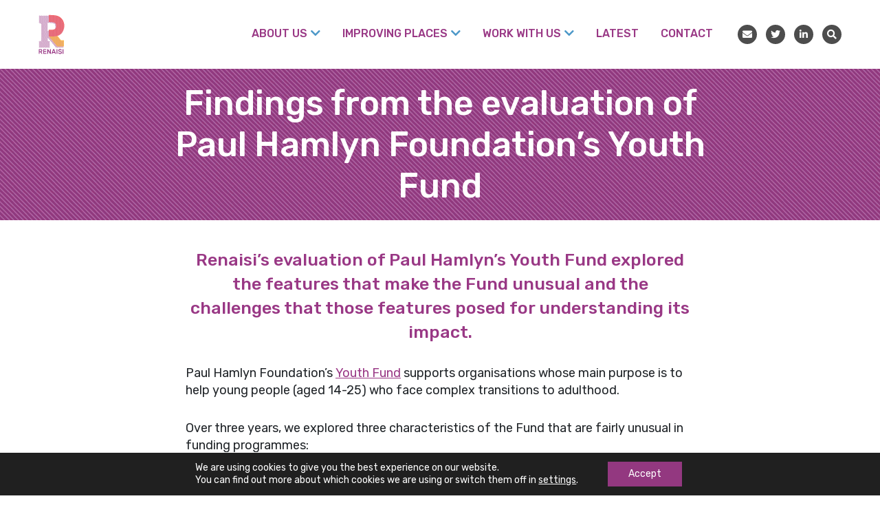

--- FILE ---
content_type: text/html; charset=UTF-8
request_url: https://renaisi.com/2020/01/29/findings-from-the-evaluation-of-paul-hamlyn-foundations-youth-fund/
body_size: 19734
content:
<!doctype html>
<html lang="en-US">
  <head>
  <!-- Google Tag Manager -->
<script>(function(w,d,s,l,i){w[l]=w[l]||[];w[l].push({'gtm.start':
new Date().getTime(),event:'gtm.js'});var f=d.getElementsByTagName(s)[0],
j=d.createElement(s),dl=l!='dataLayer'?'&l='+l:'';j.async=true;j.src=
'https://www.googletagmanager.com/gtm.js?id='+i+dl;f.parentNode.insertBefore(j,f);
})(window,document,'script','dataLayer','GTM-5HBBV99');</script>
<!-- End Google Tag Manager -->  <meta charset="utf-8">
  <meta http-equiv="x-ua-compatible" content="ie=edge">
  <meta name="viewport" content="width=device-width, initial-scale=1, shrink-to-fit=no">
  <meta name='robots' content='index, follow, max-image-preview:large, max-snippet:-1, max-video-preview:-1' />

	<!-- This site is optimized with the Yoast SEO plugin v26.7 - https://yoast.com/wordpress/plugins/seo/ -->
	<title>Findings from the evaluation of Paul Hamlyn Foundation&#039;s Youth Fund - Renaisi</title>
	<link rel="canonical" href="https://renaisi.com/2020/01/29/findings-from-the-evaluation-of-paul-hamlyn-foundations-youth-fund/" />
	<meta property="og:locale" content="en_US" />
	<meta property="og:type" content="article" />
	<meta property="og:title" content="Findings from the evaluation of Paul Hamlyn Foundation&#039;s Youth Fund - Renaisi" />
	<meta property="og:description" content="Renaisi&rsquo;s evaluation of Paul Hamlyn&rsquo;s Youth Fund explored the features that make the Fund unusual and the challenges that those features posed for understanding its impact. Paul Hamlyn Foundation&rsquo;s&nbsp;Youth Fund supports organisations whose main purpose is to help young people (aged 14-25) who face complex transitions to adulthood.&nbsp; Over three years, we explored three characteristics" />
	<meta property="og:url" content="https://renaisi.com/2020/01/29/findings-from-the-evaluation-of-paul-hamlyn-foundations-youth-fund/" />
	<meta property="og:site_name" content="Renaisi" />
	<meta property="article:publisher" content="https://www.facebook.com/renaisi/" />
	<meta property="article:published_time" content="2020-01-29T17:46:00+00:00" />
	<meta property="article:modified_time" content="2020-01-31T16:01:17+00:00" />
	<meta property="og:image" content="https://renaisi.com/wp-content/uploads/2020/01/Youth-Fund-Evaluation-550x550-1.png" />
	<meta property="og:image:width" content="550" />
	<meta property="og:image:height" content="550" />
	<meta property="og:image:type" content="image/png" />
	<meta name="author" content="Louise Kavanagh" />
	<meta name="twitter:card" content="summary_large_image" />
	<meta name="twitter:creator" content="@Renaisi" />
	<meta name="twitter:site" content="@Renaisi" />
	<meta name="twitter:label1" content="Written by" />
	<meta name="twitter:data1" content="Louise Kavanagh" />
	<meta name="twitter:label2" content="Est. reading time" />
	<meta name="twitter:data2" content="3 minutes" />
	<script type="application/ld+json" class="yoast-schema-graph">{"@context":"https://schema.org","@graph":[{"@type":"Article","@id":"https://renaisi.com/2020/01/29/findings-from-the-evaluation-of-paul-hamlyn-foundations-youth-fund/#article","isPartOf":{"@id":"https://renaisi.com/2020/01/29/findings-from-the-evaluation-of-paul-hamlyn-foundations-youth-fund/"},"author":{"name":"Louise Kavanagh","@id":"https://renaisi.com/#/schema/person/cd1b501867121fb1b446f09e630814a5"},"headline":"Findings from the evaluation of Paul Hamlyn Foundation&#8217;s Youth Fund","datePublished":"2020-01-29T17:46:00+00:00","dateModified":"2020-01-31T16:01:17+00:00","mainEntityOfPage":{"@id":"https://renaisi.com/2020/01/29/findings-from-the-evaluation-of-paul-hamlyn-foundations-youth-fund/"},"wordCount":555,"publisher":{"@id":"https://renaisi.com/#organization"},"image":{"@id":"https://renaisi.com/2020/01/29/findings-from-the-evaluation-of-paul-hamlyn-foundations-youth-fund/#primaryimage"},"thumbnailUrl":"https://renaisi.com/wp-content/uploads/2020/01/Youth-Fund-Evaluation-550x550-1.png","keywords":["News"],"articleSection":["Evaluation"],"inLanguage":"en-US"},{"@type":"WebPage","@id":"https://renaisi.com/2020/01/29/findings-from-the-evaluation-of-paul-hamlyn-foundations-youth-fund/","url":"https://renaisi.com/2020/01/29/findings-from-the-evaluation-of-paul-hamlyn-foundations-youth-fund/","name":"Findings from the evaluation of Paul Hamlyn Foundation's Youth Fund - Renaisi","isPartOf":{"@id":"https://renaisi.com/#website"},"primaryImageOfPage":{"@id":"https://renaisi.com/2020/01/29/findings-from-the-evaluation-of-paul-hamlyn-foundations-youth-fund/#primaryimage"},"image":{"@id":"https://renaisi.com/2020/01/29/findings-from-the-evaluation-of-paul-hamlyn-foundations-youth-fund/#primaryimage"},"thumbnailUrl":"https://renaisi.com/wp-content/uploads/2020/01/Youth-Fund-Evaluation-550x550-1.png","datePublished":"2020-01-29T17:46:00+00:00","dateModified":"2020-01-31T16:01:17+00:00","breadcrumb":{"@id":"https://renaisi.com/2020/01/29/findings-from-the-evaluation-of-paul-hamlyn-foundations-youth-fund/#breadcrumb"},"inLanguage":"en-US","potentialAction":[{"@type":"ReadAction","target":["https://renaisi.com/2020/01/29/findings-from-the-evaluation-of-paul-hamlyn-foundations-youth-fund/"]}]},{"@type":"ImageObject","inLanguage":"en-US","@id":"https://renaisi.com/2020/01/29/findings-from-the-evaluation-of-paul-hamlyn-foundations-youth-fund/#primaryimage","url":"https://renaisi.com/wp-content/uploads/2020/01/Youth-Fund-Evaluation-550x550-1.png","contentUrl":"https://renaisi.com/wp-content/uploads/2020/01/Youth-Fund-Evaluation-550x550-1.png","width":550,"height":550,"caption":"Young people with a microphone"},{"@type":"BreadcrumbList","@id":"https://renaisi.com/2020/01/29/findings-from-the-evaluation-of-paul-hamlyn-foundations-youth-fund/#breadcrumb","itemListElement":[{"@type":"ListItem","position":1,"name":"Home","item":"https://renaisi.com/"},{"@type":"ListItem","position":2,"name":"News, ideas &#038; resources","item":"https://renaisi.com/news-ideas/"},{"@type":"ListItem","position":3,"name":"Findings from the evaluation of Paul Hamlyn Foundation&#8217;s Youth Fund"}]},{"@type":"WebSite","@id":"https://renaisi.com/#website","url":"https://renaisi.com/","name":"Renaisi","description":"a social enterprise","publisher":{"@id":"https://renaisi.com/#organization"},"potentialAction":[{"@type":"SearchAction","target":{"@type":"EntryPoint","urlTemplate":"https://renaisi.com/?s={search_term_string}"},"query-input":{"@type":"PropertyValueSpecification","valueRequired":true,"valueName":"search_term_string"}}],"inLanguage":"en-US"},{"@type":"Organization","@id":"https://renaisi.com/#organization","name":"Renaisi","url":"https://renaisi.com/","logo":{"@type":"ImageObject","inLanguage":"en-US","@id":"https://renaisi.com/#/schema/logo/image/","url":"https://renaisi.com/wp-content/uploads/2019/09/Renaisi-Logo_For-Web.png","contentUrl":"https://renaisi.com/wp-content/uploads/2019/09/Renaisi-Logo_For-Web.png","width":382,"height":416,"caption":"Renaisi"},"image":{"@id":"https://renaisi.com/#/schema/logo/image/"},"sameAs":["https://www.facebook.com/renaisi/","https://x.com/Renaisi","https://www.linkedin.com/company/renaisi-ltd/"]},{"@type":"Person","@id":"https://renaisi.com/#/schema/person/cd1b501867121fb1b446f09e630814a5","name":"Louise Kavanagh","image":{"@type":"ImageObject","inLanguage":"en-US","@id":"https://renaisi.com/#/schema/person/image/","url":"https://secure.gravatar.com/avatar/bcc1d05c57228a4d3bda200d266bda4f53b1bffc656ddbe603ebbfd6f3cc22c2?s=96&d=mm&r=g","contentUrl":"https://secure.gravatar.com/avatar/bcc1d05c57228a4d3bda200d266bda4f53b1bffc656ddbe603ebbfd6f3cc22c2?s=96&d=mm&r=g","caption":"Louise Kavanagh"},"url":"https://renaisi.com/author/renaisi_louise/"}]}</script>
	<!-- / Yoast SEO plugin. -->


<link rel="alternate" title="oEmbed (JSON)" type="application/json+oembed" href="https://renaisi.com/wp-json/oembed/1.0/embed?url=https%3A%2F%2Frenaisi.com%2F2020%2F01%2F29%2Ffindings-from-the-evaluation-of-paul-hamlyn-foundations-youth-fund%2F" />
<link rel="alternate" title="oEmbed (XML)" type="text/xml+oembed" href="https://renaisi.com/wp-json/oembed/1.0/embed?url=https%3A%2F%2Frenaisi.com%2F2020%2F01%2F29%2Ffindings-from-the-evaluation-of-paul-hamlyn-foundations-youth-fund%2F&#038;format=xml" />
		<style>
			.lazyload,
			.lazyloading {
				max-width: 100%;
			}
		</style>
		<style id='wp-img-auto-sizes-contain-inline-css' type='text/css'>
img:is([sizes=auto i],[sizes^="auto," i]){contain-intrinsic-size:3000px 1500px}
/*# sourceURL=wp-img-auto-sizes-contain-inline-css */
</style>
<style id='wp-emoji-styles-inline-css' type='text/css'>

	img.wp-smiley, img.emoji {
		display: inline !important;
		border: none !important;
		box-shadow: none !important;
		height: 1em !important;
		width: 1em !important;
		margin: 0 0.07em !important;
		vertical-align: -0.1em !important;
		background: none !important;
		padding: 0 !important;
	}
/*# sourceURL=wp-emoji-styles-inline-css */
</style>
<style id='wp-block-library-inline-css' type='text/css'>
:root{--wp-block-synced-color:#7a00df;--wp-block-synced-color--rgb:122,0,223;--wp-bound-block-color:var(--wp-block-synced-color);--wp-editor-canvas-background:#ddd;--wp-admin-theme-color:#007cba;--wp-admin-theme-color--rgb:0,124,186;--wp-admin-theme-color-darker-10:#006ba1;--wp-admin-theme-color-darker-10--rgb:0,107,160.5;--wp-admin-theme-color-darker-20:#005a87;--wp-admin-theme-color-darker-20--rgb:0,90,135;--wp-admin-border-width-focus:2px}@media (min-resolution:192dpi){:root{--wp-admin-border-width-focus:1.5px}}.wp-element-button{cursor:pointer}:root .has-very-light-gray-background-color{background-color:#eee}:root .has-very-dark-gray-background-color{background-color:#313131}:root .has-very-light-gray-color{color:#eee}:root .has-very-dark-gray-color{color:#313131}:root .has-vivid-green-cyan-to-vivid-cyan-blue-gradient-background{background:linear-gradient(135deg,#00d084,#0693e3)}:root .has-purple-crush-gradient-background{background:linear-gradient(135deg,#34e2e4,#4721fb 50%,#ab1dfe)}:root .has-hazy-dawn-gradient-background{background:linear-gradient(135deg,#faaca8,#dad0ec)}:root .has-subdued-olive-gradient-background{background:linear-gradient(135deg,#fafae1,#67a671)}:root .has-atomic-cream-gradient-background{background:linear-gradient(135deg,#fdd79a,#004a59)}:root .has-nightshade-gradient-background{background:linear-gradient(135deg,#330968,#31cdcf)}:root .has-midnight-gradient-background{background:linear-gradient(135deg,#020381,#2874fc)}:root{--wp--preset--font-size--normal:16px;--wp--preset--font-size--huge:42px}.has-regular-font-size{font-size:1em}.has-larger-font-size{font-size:2.625em}.has-normal-font-size{font-size:var(--wp--preset--font-size--normal)}.has-huge-font-size{font-size:var(--wp--preset--font-size--huge)}.has-text-align-center{text-align:center}.has-text-align-left{text-align:left}.has-text-align-right{text-align:right}.has-fit-text{white-space:nowrap!important}#end-resizable-editor-section{display:none}.aligncenter{clear:both}.items-justified-left{justify-content:flex-start}.items-justified-center{justify-content:center}.items-justified-right{justify-content:flex-end}.items-justified-space-between{justify-content:space-between}.screen-reader-text{border:0;clip-path:inset(50%);height:1px;margin:-1px;overflow:hidden;padding:0;position:absolute;width:1px;word-wrap:normal!important}.screen-reader-text:focus{background-color:#ddd;clip-path:none;color:#444;display:block;font-size:1em;height:auto;left:5px;line-height:normal;padding:15px 23px 14px;text-decoration:none;top:5px;width:auto;z-index:100000}html :where(.has-border-color){border-style:solid}html :where([style*=border-top-color]){border-top-style:solid}html :where([style*=border-right-color]){border-right-style:solid}html :where([style*=border-bottom-color]){border-bottom-style:solid}html :where([style*=border-left-color]){border-left-style:solid}html :where([style*=border-width]){border-style:solid}html :where([style*=border-top-width]){border-top-style:solid}html :where([style*=border-right-width]){border-right-style:solid}html :where([style*=border-bottom-width]){border-bottom-style:solid}html :where([style*=border-left-width]){border-left-style:solid}html :where(img[class*=wp-image-]){height:auto;max-width:100%}:where(figure){margin:0 0 1em}html :where(.is-position-sticky){--wp-admin--admin-bar--position-offset:var(--wp-admin--admin-bar--height,0px)}@media screen and (max-width:600px){html :where(.is-position-sticky){--wp-admin--admin-bar--position-offset:0px}}
/*# sourceURL=/wp-includes/css/dist/block-library/common.min.css */
</style>
<style id='classic-theme-styles-inline-css' type='text/css'>
/*! This file is auto-generated */
.wp-block-button__link{color:#fff;background-color:#32373c;border-radius:9999px;box-shadow:none;text-decoration:none;padding:calc(.667em + 2px) calc(1.333em + 2px);font-size:1.125em}.wp-block-file__button{background:#32373c;color:#fff;text-decoration:none}
/*# sourceURL=/wp-includes/css/classic-themes.min.css */
</style>
<link rel='stylesheet' id='wp-components-css' href='https://renaisi.com/wp-includes/css/dist/components/style.min.css' type='text/css' media='all' />
<link rel='stylesheet' id='wp-preferences-css' href='https://renaisi.com/wp-includes/css/dist/preferences/style.min.css' type='text/css' media='all' />
<link rel='stylesheet' id='wp-block-editor-css' href='https://renaisi.com/wp-includes/css/dist/block-editor/style.min.css' type='text/css' media='all' />
<link rel='stylesheet' id='popup-maker-block-library-style-css' href='https://renaisi.com/wp-content/plugins/popup-maker/dist/packages/block-library-style.css' type='text/css' media='all' />
<link rel='stylesheet' id='taxopress-frontend-css-css' href='https://renaisi.com/wp-content/plugins/simple-tags/assets/frontend/css/frontend.css' type='text/css' media='all' />
<link rel='stylesheet' id='addon.css-css' href='https://renaisi.com/wp-content/themes/renaisi/resources/assets/css/addon.css' type='text/css' media='all' />
<link rel='stylesheet' id='slick-styles-css' href='https://renaisi.com/wp-content/themes/renaisi/resources/assets/slick/slick.css' type='text/css' media='all' />
<link rel='stylesheet' id='slick-theme-styles-css' href='https://renaisi.com/wp-content/themes/renaisi/resources/assets/slick/slick-theme.css' type='text/css' media='all' />
<link rel='stylesheet' id='sage/main.css-css' href='https://renaisi.com/wp-content/themes/renaisi/dist/styles/main.css' type='text/css' media='all' />
<link rel='stylesheet' id='moove_gdpr_frontend-css' href='https://renaisi.com/wp-content/plugins/gdpr-cookie-compliance/dist/styles/gdpr-main-nf.css' type='text/css' media='all' />
<style id='moove_gdpr_frontend-inline-css' type='text/css'>
				#moove_gdpr_cookie_modal .moove-gdpr-modal-content .moove-gdpr-tab-main h3.tab-title, 
				#moove_gdpr_cookie_modal .moove-gdpr-modal-content .moove-gdpr-tab-main span.tab-title,
				#moove_gdpr_cookie_modal .moove-gdpr-modal-content .moove-gdpr-modal-left-content #moove-gdpr-menu li a, 
				#moove_gdpr_cookie_modal .moove-gdpr-modal-content .moove-gdpr-modal-left-content #moove-gdpr-menu li button,
				#moove_gdpr_cookie_modal .moove-gdpr-modal-content .moove-gdpr-modal-left-content .moove-gdpr-branding-cnt a,
				#moove_gdpr_cookie_modal .moove-gdpr-modal-content .moove-gdpr-modal-footer-content .moove-gdpr-button-holder a.mgbutton, 
				#moove_gdpr_cookie_modal .moove-gdpr-modal-content .moove-gdpr-modal-footer-content .moove-gdpr-button-holder button.mgbutton,
				#moove_gdpr_cookie_modal .cookie-switch .cookie-slider:after, 
				#moove_gdpr_cookie_modal .cookie-switch .slider:after, 
				#moove_gdpr_cookie_modal .switch .cookie-slider:after, 
				#moove_gdpr_cookie_modal .switch .slider:after,
				#moove_gdpr_cookie_info_bar .moove-gdpr-info-bar-container .moove-gdpr-info-bar-content p, 
				#moove_gdpr_cookie_info_bar .moove-gdpr-info-bar-container .moove-gdpr-info-bar-content p a,
				#moove_gdpr_cookie_info_bar .moove-gdpr-info-bar-container .moove-gdpr-info-bar-content a.mgbutton, 
				#moove_gdpr_cookie_info_bar .moove-gdpr-info-bar-container .moove-gdpr-info-bar-content button.mgbutton,
				#moove_gdpr_cookie_modal .moove-gdpr-modal-content .moove-gdpr-tab-main .moove-gdpr-tab-main-content h1, 
				#moove_gdpr_cookie_modal .moove-gdpr-modal-content .moove-gdpr-tab-main .moove-gdpr-tab-main-content h2, 
				#moove_gdpr_cookie_modal .moove-gdpr-modal-content .moove-gdpr-tab-main .moove-gdpr-tab-main-content h3, 
				#moove_gdpr_cookie_modal .moove-gdpr-modal-content .moove-gdpr-tab-main .moove-gdpr-tab-main-content h4, 
				#moove_gdpr_cookie_modal .moove-gdpr-modal-content .moove-gdpr-tab-main .moove-gdpr-tab-main-content h5, 
				#moove_gdpr_cookie_modal .moove-gdpr-modal-content .moove-gdpr-tab-main .moove-gdpr-tab-main-content h6,
				#moove_gdpr_cookie_modal .moove-gdpr-modal-content.moove_gdpr_modal_theme_v2 .moove-gdpr-modal-title .tab-title,
				#moove_gdpr_cookie_modal .moove-gdpr-modal-content.moove_gdpr_modal_theme_v2 .moove-gdpr-tab-main h3.tab-title, 
				#moove_gdpr_cookie_modal .moove-gdpr-modal-content.moove_gdpr_modal_theme_v2 .moove-gdpr-tab-main span.tab-title,
				#moove_gdpr_cookie_modal .moove-gdpr-modal-content.moove_gdpr_modal_theme_v2 .moove-gdpr-branding-cnt a {
					font-weight: inherit				}
			#moove_gdpr_cookie_modal,#moove_gdpr_cookie_info_bar,.gdpr_cookie_settings_shortcode_content{font-family:inherit}#moove_gdpr_save_popup_settings_button{background-color:#373737;color:#fff}#moove_gdpr_save_popup_settings_button:hover{background-color:#000}#moove_gdpr_cookie_info_bar .moove-gdpr-info-bar-container .moove-gdpr-info-bar-content a.mgbutton,#moove_gdpr_cookie_info_bar .moove-gdpr-info-bar-container .moove-gdpr-info-bar-content button.mgbutton{background-color:#933880}#moove_gdpr_cookie_modal .moove-gdpr-modal-content .moove-gdpr-modal-footer-content .moove-gdpr-button-holder a.mgbutton,#moove_gdpr_cookie_modal .moove-gdpr-modal-content .moove-gdpr-modal-footer-content .moove-gdpr-button-holder button.mgbutton,.gdpr_cookie_settings_shortcode_content .gdpr-shr-button.button-green{background-color:#933880;border-color:#933880}#moove_gdpr_cookie_modal .moove-gdpr-modal-content .moove-gdpr-modal-footer-content .moove-gdpr-button-holder a.mgbutton:hover,#moove_gdpr_cookie_modal .moove-gdpr-modal-content .moove-gdpr-modal-footer-content .moove-gdpr-button-holder button.mgbutton:hover,.gdpr_cookie_settings_shortcode_content .gdpr-shr-button.button-green:hover{background-color:#fff;color:#933880}#moove_gdpr_cookie_modal .moove-gdpr-modal-content .moove-gdpr-modal-close i,#moove_gdpr_cookie_modal .moove-gdpr-modal-content .moove-gdpr-modal-close span.gdpr-icon{background-color:#933880;border:1px solid #933880}#moove_gdpr_cookie_info_bar span.moove-gdpr-infobar-allow-all.focus-g,#moove_gdpr_cookie_info_bar span.moove-gdpr-infobar-allow-all:focus,#moove_gdpr_cookie_info_bar button.moove-gdpr-infobar-allow-all.focus-g,#moove_gdpr_cookie_info_bar button.moove-gdpr-infobar-allow-all:focus,#moove_gdpr_cookie_info_bar span.moove-gdpr-infobar-reject-btn.focus-g,#moove_gdpr_cookie_info_bar span.moove-gdpr-infobar-reject-btn:focus,#moove_gdpr_cookie_info_bar button.moove-gdpr-infobar-reject-btn.focus-g,#moove_gdpr_cookie_info_bar button.moove-gdpr-infobar-reject-btn:focus,#moove_gdpr_cookie_info_bar span.change-settings-button.focus-g,#moove_gdpr_cookie_info_bar span.change-settings-button:focus,#moove_gdpr_cookie_info_bar button.change-settings-button.focus-g,#moove_gdpr_cookie_info_bar button.change-settings-button:focus{-webkit-box-shadow:0 0 1px 3px #933880;-moz-box-shadow:0 0 1px 3px #933880;box-shadow:0 0 1px 3px #933880}#moove_gdpr_cookie_modal .moove-gdpr-modal-content .moove-gdpr-modal-close i:hover,#moove_gdpr_cookie_modal .moove-gdpr-modal-content .moove-gdpr-modal-close span.gdpr-icon:hover,#moove_gdpr_cookie_info_bar span[data-href]>u.change-settings-button{color:#933880}#moove_gdpr_cookie_modal .moove-gdpr-modal-content .moove-gdpr-modal-left-content #moove-gdpr-menu li.menu-item-selected a span.gdpr-icon,#moove_gdpr_cookie_modal .moove-gdpr-modal-content .moove-gdpr-modal-left-content #moove-gdpr-menu li.menu-item-selected button span.gdpr-icon{color:inherit}#moove_gdpr_cookie_modal .moove-gdpr-modal-content .moove-gdpr-modal-left-content #moove-gdpr-menu li a span.gdpr-icon,#moove_gdpr_cookie_modal .moove-gdpr-modal-content .moove-gdpr-modal-left-content #moove-gdpr-menu li button span.gdpr-icon{color:inherit}#moove_gdpr_cookie_modal .gdpr-acc-link{line-height:0;font-size:0;color:transparent;position:absolute}#moove_gdpr_cookie_modal .moove-gdpr-modal-content .moove-gdpr-modal-close:hover i,#moove_gdpr_cookie_modal .moove-gdpr-modal-content .moove-gdpr-modal-left-content #moove-gdpr-menu li a,#moove_gdpr_cookie_modal .moove-gdpr-modal-content .moove-gdpr-modal-left-content #moove-gdpr-menu li button,#moove_gdpr_cookie_modal .moove-gdpr-modal-content .moove-gdpr-modal-left-content #moove-gdpr-menu li button i,#moove_gdpr_cookie_modal .moove-gdpr-modal-content .moove-gdpr-modal-left-content #moove-gdpr-menu li a i,#moove_gdpr_cookie_modal .moove-gdpr-modal-content .moove-gdpr-tab-main .moove-gdpr-tab-main-content a:hover,#moove_gdpr_cookie_info_bar.moove-gdpr-dark-scheme .moove-gdpr-info-bar-container .moove-gdpr-info-bar-content a.mgbutton:hover,#moove_gdpr_cookie_info_bar.moove-gdpr-dark-scheme .moove-gdpr-info-bar-container .moove-gdpr-info-bar-content button.mgbutton:hover,#moove_gdpr_cookie_info_bar.moove-gdpr-dark-scheme .moove-gdpr-info-bar-container .moove-gdpr-info-bar-content a:hover,#moove_gdpr_cookie_info_bar.moove-gdpr-dark-scheme .moove-gdpr-info-bar-container .moove-gdpr-info-bar-content button:hover,#moove_gdpr_cookie_info_bar.moove-gdpr-dark-scheme .moove-gdpr-info-bar-container .moove-gdpr-info-bar-content span.change-settings-button:hover,#moove_gdpr_cookie_info_bar.moove-gdpr-dark-scheme .moove-gdpr-info-bar-container .moove-gdpr-info-bar-content button.change-settings-button:hover,#moove_gdpr_cookie_info_bar.moove-gdpr-dark-scheme .moove-gdpr-info-bar-container .moove-gdpr-info-bar-content u.change-settings-button:hover,#moove_gdpr_cookie_info_bar span[data-href]>u.change-settings-button,#moove_gdpr_cookie_info_bar.moove-gdpr-dark-scheme .moove-gdpr-info-bar-container .moove-gdpr-info-bar-content a.mgbutton.focus-g,#moove_gdpr_cookie_info_bar.moove-gdpr-dark-scheme .moove-gdpr-info-bar-container .moove-gdpr-info-bar-content button.mgbutton.focus-g,#moove_gdpr_cookie_info_bar.moove-gdpr-dark-scheme .moove-gdpr-info-bar-container .moove-gdpr-info-bar-content a.focus-g,#moove_gdpr_cookie_info_bar.moove-gdpr-dark-scheme .moove-gdpr-info-bar-container .moove-gdpr-info-bar-content button.focus-g,#moove_gdpr_cookie_info_bar.moove-gdpr-dark-scheme .moove-gdpr-info-bar-container .moove-gdpr-info-bar-content a.mgbutton:focus,#moove_gdpr_cookie_info_bar.moove-gdpr-dark-scheme .moove-gdpr-info-bar-container .moove-gdpr-info-bar-content button.mgbutton:focus,#moove_gdpr_cookie_info_bar.moove-gdpr-dark-scheme .moove-gdpr-info-bar-container .moove-gdpr-info-bar-content a:focus,#moove_gdpr_cookie_info_bar.moove-gdpr-dark-scheme .moove-gdpr-info-bar-container .moove-gdpr-info-bar-content button:focus,#moove_gdpr_cookie_info_bar.moove-gdpr-dark-scheme .moove-gdpr-info-bar-container .moove-gdpr-info-bar-content span.change-settings-button.focus-g,span.change-settings-button:focus,button.change-settings-button.focus-g,button.change-settings-button:focus,#moove_gdpr_cookie_info_bar.moove-gdpr-dark-scheme .moove-gdpr-info-bar-container .moove-gdpr-info-bar-content u.change-settings-button.focus-g,#moove_gdpr_cookie_info_bar.moove-gdpr-dark-scheme .moove-gdpr-info-bar-container .moove-gdpr-info-bar-content u.change-settings-button:focus{color:#933880}#moove_gdpr_cookie_modal .moove-gdpr-branding.focus-g span,#moove_gdpr_cookie_modal .moove-gdpr-modal-content .moove-gdpr-tab-main a.focus-g,#moove_gdpr_cookie_modal .moove-gdpr-modal-content .moove-gdpr-tab-main .gdpr-cd-details-toggle.focus-g{color:#933880}#moove_gdpr_cookie_modal.gdpr_lightbox-hide{display:none}#moove_gdpr_cookie_info_bar .moove-gdpr-info-bar-container .moove-gdpr-info-bar-content a.mgbutton,#moove_gdpr_cookie_info_bar .moove-gdpr-info-bar-container .moove-gdpr-info-bar-content button.mgbutton,#moove_gdpr_cookie_modal .moove-gdpr-modal-content .moove-gdpr-modal-footer-content .moove-gdpr-button-holder a.mgbutton,#moove_gdpr_cookie_modal .moove-gdpr-modal-content .moove-gdpr-modal-footer-content .moove-gdpr-button-holder button.mgbutton,.gdpr-shr-button,#moove_gdpr_cookie_info_bar .moove-gdpr-infobar-close-btn{border-radius:0}
/*# sourceURL=moove_gdpr_frontend-inline-css */
</style>
<link rel='stylesheet' id='wp-block-heading-css' href='https://renaisi.com/wp-includes/blocks/heading/style.min.css' type='text/css' media='all' />
<link rel='stylesheet' id='wp-block-paragraph-css' href='https://renaisi.com/wp-includes/blocks/paragraph/style.min.css' type='text/css' media='all' />
<link rel='stylesheet' id='wp-block-list-css' href='https://renaisi.com/wp-includes/blocks/list/style.min.css' type='text/css' media='all' />
<script type="text/javascript" src="https://renaisi.com/wp-includes/js/jquery/jquery.min.js" id="jquery-core-js"></script>
<script type="text/javascript" src="https://renaisi.com/wp-includes/js/jquery/jquery-migrate.min.js" id="jquery-migrate-js"></script>
<script type="text/javascript" src="https://renaisi.com/wp-content/plugins/simple-tags/assets/frontend/js/frontend.js" id="taxopress-frontend-js-js"></script>
<link rel="https://api.w.org/" href="https://renaisi.com/wp-json/" /><link rel="alternate" title="JSON" type="application/json" href="https://renaisi.com/wp-json/wp/v2/posts/8331" /><link rel="EditURI" type="application/rsd+xml" title="RSD" href="https://renaisi.com/xmlrpc.php?rsd" />
<meta name="generator" content="WordPress 6.9" />
<link rel='shortlink' href='https://renaisi.com/?p=8331' />
		<script>
			document.documentElement.className = document.documentElement.className.replace('no-js', 'js');
		</script>
				<style>
			.no-js img.lazyload {
				display: none;
			}

			figure.wp-block-image img.lazyloading {
				min-width: 150px;
			}

			.lazyload,
			.lazyloading {
				--smush-placeholder-width: 100px;
				--smush-placeholder-aspect-ratio: 1/1;
				width: var(--smush-image-width, var(--smush-placeholder-width)) !important;
				aspect-ratio: var(--smush-image-aspect-ratio, var(--smush-placeholder-aspect-ratio)) !important;
			}

						.lazyload, .lazyloading {
				opacity: 0;
			}

			.lazyloaded {
				opacity: 1;
				transition: opacity 400ms;
				transition-delay: 0ms;
			}

					</style>
		<link rel="icon" href="https://renaisi.com/wp-content/uploads/2021/04/cropped-Group-9709-32x32.png" sizes="32x32" />
<link rel="icon" href="https://renaisi.com/wp-content/uploads/2021/04/cropped-Group-9709-192x192.png" sizes="192x192" />
<link rel="apple-touch-icon" href="https://renaisi.com/wp-content/uploads/2021/04/cropped-Group-9709-180x180.png" />
<meta name="msapplication-TileImage" content="https://renaisi.com/wp-content/uploads/2021/04/cropped-Group-9709-270x270.png" />
		<style type="text/css" id="wp-custom-css">
			.think-form{
	  margin-left: 16.666% !important;
    margin-right: 16.666% !important;
}

.wp-block-image img {
    height: auto;
}
	.next-links-block {
    padding: 20px;
}

.next-links-block .prev {
    margin-bottom: 30px;
    text-align: left;
}

}

.is-style-outline>.wp-block-button__link:not(.has-background), .wp-block-button__link.is-style-outline:not(.has-background) {
    color: rgb(147, 56, 128);
}
.careers .page-container .wp-block-button {
    margin-left: 0;
}

.is-style-outline>.wp-block-button__link:not(.has-background):hover {
    background: #933880;
    color: #fff;
    text-decoration: none;
    transition: 0.3s;
}

.wp-block-buttons {
    justify-content: center;
}

.popmake-close {
	right: 0 !important;
}		</style>
		</head>
  <body class="wp-singular post-template-default single single-post postid-8331 single-format-standard wp-embed-responsive wp-theme-renaisiresources findings-from-the-evaluation-of-paul-hamlyn-foundations-youth-fund renaisi-colouring-service app-data index-data singular-data single-data single-post-data single-post-findings-from-the-evaluation-of-paul-hamlyn-foundations-youth-fund-data">
    <!-- Google Tag Manager (noscript) -->
<noscript><iframe data-src="https://www.googletagmanager.com/ns.html?id=GTM-5HBBV99"
height="0" width="0" style="display:none;visibility:hidden" src="[data-uri]" class="lazyload" data-load-mode="1"></iframe></noscript>
<!-- End Google Tag Manager (noscript) -->
        <header class="banner">
    <div  id="siteHeader">
    <div class="container header">
      <div class="row">
        <a class="brand" href="https://renaisi.com/">
          <img data-src="https://renaisi.com/wp-content/themes/renaisi/dist/images/RNS_LOGO.svg" alt="Renaisi" src="[data-uri]" class="lazyload">
        </a>
        <div class="d-none d-xl-block ml-lg-3 ml-1 mr-3 mt-3 mb-3 mr-lg-auto mt-md-auto mb-md-auto left-nav text-uppercase">
          
        </div>
        <div class="ml-auto mt-auto mb-auto right-nav d-flex flex-lg-row flex-row-reverse">
          <div class="nav-wrapper">
            <nav class="navbar navbar-expand-lg main-nav justify-content-end">
              <button class="navbar-toggler collapsed" type="button" data-toggle="collapse" data-target="#main-nav" aria-controls="navbarSupportedContent" aria-expanded="false" aria-label="Toggle navigation">
                <span class="menu-burger">
                  <span></span>
                  <span></span>
                  <span></span>
                  <span></span>
                </span>
              </button>
              <div class="collapse navbar-collapse" id="main-nav">
                <nav class="nav-primary" aria-label="Renaisi Main Menu">
                                <ul id="menubar1" class="nav" role="menubar" aria-label="Renaisi Main Menu"><li id="menu-item-47" class="menu-item menu-item-type-post_type menu-item-object-page menu-item-has-children menu-item-47" role="none"><a href="https://renaisi.com/about-us/" aria-haspopup="true" aria-expanded="false" role="menuitem">About Us</a>
<ul class="sub-menu">
	<li id="menu-item-19174" class="menu-item menu-item-type-custom menu-item-object-custom menu-item-19174" role="none"><a href="/team/" role="menuitem">Our team</a></li>
	<li id="menu-item-16765" class="menu-item menu-item-type-post_type menu-item-object-page menu-item-16765" role="none"><a href="https://renaisi.com/strategy-2023-26/" role="menuitem">Strategy 2023-26</a></li>
	<li id="menu-item-18938" class="menu-item menu-item-type-post_type menu-item-object-page menu-item-18938" role="none"><a href="https://renaisi.com/how-we-work/" role="menuitem">How we work</a></li>
	<li id="menu-item-9304" class="menu-item menu-item-type-post_type menu-item-object-page menu-item-9304" role="none"><a href="https://renaisi.com/who-we-work-with/" role="menuitem">Who we work with</a></li>
	<li id="menu-item-19929" class="menu-item menu-item-type-post_type menu-item-object-page menu-item-19929" role="none"><a href="https://renaisi.com/about-us/careers/" role="menuitem">Careers</a></li>
</ul>
</li>
<li id="menu-item-10963" class="menu-item menu-item-type-post_type menu-item-object-page menu-item-has-children menu-item-10963" role="none"><a href="https://renaisi.com/improving-places/" aria-haspopup="true" aria-expanded="false" role="menuitem">Improving places</a>
<ul class="sub-menu">
	<li id="menu-item-12018" class="menu-item menu-item-type-post_type menu-item-object-page menu-item-12018" role="none"><a href="https://renaisi.com/place-based-change/" role="menuitem">Place-based change</a></li>
	<li id="menu-item-17110" class="menu-item menu-item-type-post_type menu-item-object-page menu-item-17110" role="none"><a href="https://renaisi.com/improving-places/what-is-systems-change/" role="menuitem">Systems change</a></li>
	<li id="menu-item-12795" class="menu-item menu-item-type-post_type menu-item-object-page menu-item-12795" role="none"><a href="https://renaisi.com/community-of-practice/" role="menuitem">Join our Community of Practice</a></li>
	<li id="menu-item-19996" class="menu-item menu-item-type-post_type menu-item-object-page menu-item-19996" role="none"><a href="https://renaisi.com/inquiry-what-does-it-mean-to-sustain-place-based-systems-change/" role="menuitem">Join our inquiry</a></li>
</ul>
</li>
<li id="menu-item-50" class="menu-item menu-item-type-custom menu-item-object-custom menu-item-has-children menu-item-50" role="none"><a href="#" aria-haspopup="true" aria-expanded="false" role="menuitem">Work with us</a>
<ul class="sub-menu">
	<li id="menu-item-19006" class="only-on-mobile menu-item menu-item-type-post_type menu-item-object-page menu-item-19006" role="none"><a href="https://renaisi.com/services/" role="menuitem">What we do</a></li>
	<li id="menu-item-18768" class="menu-item menu-item-type-post_type menu-item-object-page menu-item-has-children menu-item-18768" role="none"><a href="https://renaisi.com/improve-impact/" aria-haspopup="true" aria-expanded="false" role="menuitem">Improve impact</a>
	<ul class="sub-menu">
		<li id="menu-item-6884" class="menu-item menu-item-type-post_type menu-item-object-page menu-item-6884" role="none"><a href="https://renaisi.com/research/" role="menuitem">Research</a></li>
		<li id="menu-item-6881" class="menu-item menu-item-type-post_type menu-item-object-page menu-item-6881" role="none"><a href="https://renaisi.com/evaluation/" role="menuitem">Evaluation</a></li>
		<li id="menu-item-6882" class="menu-item menu-item-type-post_type menu-item-object-page menu-item-6882" role="none"><a href="https://renaisi.com/learning-partnerships/" role="menuitem">Learning partnerships</a></li>
		<li id="menu-item-16274" class="menu-item menu-item-type-post_type menu-item-object-page menu-item-16274" role="none"><a href="https://renaisi.com/services/training-capacity-building/" role="menuitem">Training &#038; capacity building</a></li>
	</ul>
</li>
	<li id="menu-item-16803" class="menu-item menu-item-type-post_type menu-item-object-page menu-item-has-children menu-item-16803" role="none"><a href="https://renaisi.com/place-based-systemic-change/" aria-haspopup="true" aria-expanded="false" role="menuitem">Place-based &#038; systemic change</a>
	<ul class="sub-menu">
		<li id="menu-item-18930" class="menu-item menu-item-type-post_type menu-item-object-page menu-item-18930" role="none"><a href="https://renaisi.com/improve-impact/place-based-systems-change-evaluation/" role="menuitem">Evaluation</a></li>
	</ul>
</li>
</ul>
</li>
<li id="menu-item-51" class="menu-item menu-item-type-custom menu-item-object-custom menu-item-51" role="none"><a href="/news-ideas" role="menuitem">Latest</a></li>
<li id="menu-item-52" class="menu-item menu-item-type-custom menu-item-object-custom menu-item-52" role="none"><a href="/contact/" role="menuitem">Contact</a></li>
</ul>
                                </nav>
                <nav class="nav-mobile">
                                      <ul id="menu-mobile-navigation" class="nav"><li class="menu-item menu-item-type-post_type menu-item-object-page menu-item-has-children menu-item-47"><a href="https://renaisi.com/about-us/">About Us</a>
<div class='sub-menu-wrapper'><ul class="sub-menu"><li class="liMenuBack menu-item menu-item-type-custom menu-item-object-custom menu-item-247"><a class="menuBack" href="#"><i class="fas fa-chevron-left"></i>Back</a></li>
	<li class="menu-item menu-item-type-custom menu-item-object-custom menu-item-19174"><a href="/team/">Our team</a></li>
	<li class="menu-item menu-item-type-post_type menu-item-object-page menu-item-16765"><a href="https://renaisi.com/strategy-2023-26/">Strategy 2023-26</a></li>
	<li class="menu-item menu-item-type-post_type menu-item-object-page menu-item-18938"><a href="https://renaisi.com/how-we-work/">How we work</a></li>
	<li class="menu-item menu-item-type-post_type menu-item-object-page menu-item-9304"><a href="https://renaisi.com/who-we-work-with/">Who we work with</a></li>
	<li class="menu-item menu-item-type-post_type menu-item-object-page menu-item-19929"><a href="https://renaisi.com/about-us/careers/">Careers</a></li>
</ul></div>
</li>
<li class="menu-item menu-item-type-post_type menu-item-object-page menu-item-has-children menu-item-10963"><a href="https://renaisi.com/improving-places/">Improving places</a>
<div class='sub-menu-wrapper'><ul class="sub-menu"><li class="liMenuBack menu-item menu-item-type-custom menu-item-object-custom menu-item-247"><a class="menuBack" href="#"><i class="fas fa-chevron-left"></i>Back</a></li>
	<li class="menu-item menu-item-type-post_type menu-item-object-page menu-item-12018"><a href="https://renaisi.com/place-based-change/">Place-based change</a></li>
	<li class="menu-item menu-item-type-post_type menu-item-object-page menu-item-17110"><a href="https://renaisi.com/improving-places/what-is-systems-change/">Systems change</a></li>
	<li class="menu-item menu-item-type-post_type menu-item-object-page menu-item-12795"><a href="https://renaisi.com/community-of-practice/">Join our Community of Practice</a></li>
	<li class="menu-item menu-item-type-post_type menu-item-object-page menu-item-19996"><a href="https://renaisi.com/inquiry-what-does-it-mean-to-sustain-place-based-systems-change/">Join our inquiry</a></li>
</ul></div>
</li>
<li class="menu-item menu-item-type-custom menu-item-object-custom menu-item-has-children menu-item-50"><a href="#">Work with us</a>
<div class='sub-menu-wrapper'><ul class="sub-menu"><li class="liMenuBack menu-item menu-item-type-custom menu-item-object-custom menu-item-247"><a class="menuBack" href="#"><i class="fas fa-chevron-left"></i>Back</a></li>
	<li class="only-on-mobile menu-item menu-item-type-post_type menu-item-object-page menu-item-19006"><a href="https://renaisi.com/services/">What we do</a></li>
	<li class="menu-item menu-item-type-post_type menu-item-object-page menu-item-has-children menu-item-18768"><a href="https://renaisi.com/improve-impact/">Improve impact</a>
	<div class='sub-menu-wrapper'><ul class="sub-menu"><li class="liMenuBack menu-item menu-item-type-custom menu-item-object-custom menu-item-247"><a class="menuBack" href="#"><i class="fas fa-chevron-left"></i>Back</a></li>
		<li class="menu-item menu-item-type-post_type menu-item-object-page menu-item-6884"><a href="https://renaisi.com/research/">Research</a></li>
		<li class="menu-item menu-item-type-post_type menu-item-object-page menu-item-6881"><a href="https://renaisi.com/evaluation/">Evaluation</a></li>
		<li class="menu-item menu-item-type-post_type menu-item-object-page menu-item-6882"><a href="https://renaisi.com/learning-partnerships/">Learning partnerships</a></li>
		<li class="menu-item menu-item-type-post_type menu-item-object-page menu-item-16274"><a href="https://renaisi.com/services/training-capacity-building/">Training &#038; capacity building</a></li>
	</ul></div>
</li>
	<li class="menu-item menu-item-type-post_type menu-item-object-page menu-item-has-children menu-item-16803"><a href="https://renaisi.com/place-based-systemic-change/">Place-based &#038; systemic change</a>
	<div class='sub-menu-wrapper'><ul class="sub-menu"><li class="liMenuBack menu-item menu-item-type-custom menu-item-object-custom menu-item-247"><a class="menuBack" href="#"><i class="fas fa-chevron-left"></i>Back</a></li>
		<li class="menu-item menu-item-type-post_type menu-item-object-page menu-item-18930"><a href="https://renaisi.com/improve-impact/place-based-systems-change-evaluation/">Evaluation</a></li>
	</ul></div>
</li>
</ul></div>
</li>
<li class="menu-item menu-item-type-custom menu-item-object-custom menu-item-51"><a href="/news-ideas">Latest</a></li>
<li class="menu-item menu-item-type-custom menu-item-object-custom menu-item-52"><a href="/contact/">Contact</a></li>
</ul>
                                  </nav>
              </div>
            </nav>
          </div>
          <ul class="nav social d-flex flex-row align-items-center flex-nowrap position-relative">
            <li>
              <div class="collapse" id="header_search_form">
                <form role="search" method="get" class="search-form d-flex flex-row flex-nowrap" action="/">
                  <label>
                    <span class="screen-reader-text">Search for:</span>
                    <input type="search" id="search-input" class="search-field" placeholder="Search website …" value="" name="s" required>
                  </label>
                  <button type="submit" class="search-submit" style="opacity: 0"><i class="fa fa-search"></i><span class="sr-only">Search</span></button>
                </form>
              </div>
            </li>
                          <li><a href="mailto:info@renaisi.com"><i class="fas fa-envelope"></i><span class="sr-only">Send an email</span></a></li>
                                      <li><a href="https://twitter.com/Renaisi" target="_blank"><i class="fab fa-twitter"></i><span class="sr-only">Twitter</span></a></li>
                                      <li><a href="https://www.linkedin.com/company/renaisi-ltd" target="_blank"><i class="fab fa-linkedin-in"></i><span class="sr-only">LinkedIn</span></a></li>
                        <li><a class="header_search_button" data-toggle="collapse" data-target="#header_search_form" aria-expanded="false" aria-controls="collapseSearch"><i class="fa fa-search"></i><span class="sr-only">Search</span></a></li>
          </ul>
        </div>
      </div>
    </div>
    <div id="siteHeaderBottom"></div>
  </div>
  </header>
    <div class="wrap" role="document">
      <div class="content">
        <main class="main">
               <div class="page-container">
    <div class="page-header">
  <h1>Findings from the evaluation of Paul Hamlyn Foundation&#8217;s Youth Fund</h1>
</div>

    <div class="bialty-container">
<h4 class="wp-block-heading">Renaisi&rsquo;s evaluation of Paul Hamlyn&rsquo;s Youth Fund explored the features that make the Fund unusual and the challenges that those features posed for understanding its impact.</h4>



<p> Paul Hamlyn Foundation&rsquo;s&nbsp;<a href="https://www.phf.org.uk/funds/youth-fund/#overview-of-the-youth-fund">Youth Fund</a>  supports organisations whose main purpose is to help young people (aged 14-25) who face complex transitions to adulthood.&nbsp; </p>



<p>Over three years, we explored three characteristics of the Fund that are fairly unusual in funding programmes: </p>



<ol class="wp-block-list"><li><strong>Provision of core funding</strong>, so that organisations have more control over how grants are spent</li><li><strong>Supporting strongly values-led organisations</strong>&nbsp;that use&nbsp;<strong>&lsquo;asset-based&rsquo;</strong>&nbsp;approaches to work with young people, alongside working to achieve specific outcomes</li><li><strong>A focus on organisational development</strong>, but without requiring organisations to &lsquo;grow&rsquo; if that is not appropriate</li></ol>



<p>These posed three challenges for the Foundation, which we explored in a series of evaluation reports. </p>



<h3 class="wp-block-heading">1. If you provide core funding, how do you know what impact it has?</h3>



<p>We developed a framework for thinking about what funding will contribute to in terms of core costs, and what impact this contribution aims for at organisation level, for young people and more widely.</p>



<p> You can explore the framework and what we learnt in more detail in <a href="https://renaisi.com/wp-content/uploads/2020/01/Core-funding-Findings-from-the-Youth-Fund-evaluation.pdf">this&nbsp;summary paper on core funding</a>.</p>



<h3 class="wp-block-heading">2. If you have a values-driven fund, how can you identify whether an organisation embodies those values?</h3>



<p>The challenge here was one of definition;&nbsp;what does &lsquo;asset-based&rsquo; look like in practice? We created a framework to help organisations identify different ways in which they can apply asset-based working in practice. </p>



<figure class="wp-block-image size-large"><img fetchpriority="high" decoding="async" width="964" height="569" src="https://renaisi.com/wp-content/uploads/2020/01/Asset-based-working-framework.png" alt="" class="wp-image-8337" srcset="https://renaisi.com/wp-content/uploads/2020/01/Asset-based-working-framework.png 964w, https://renaisi.com/wp-content/uploads/2020/01/Asset-based-working-framework-300x177.png 300w, https://renaisi.com/wp-content/uploads/2020/01/Asset-based-working-framework-768x453.png 768w, https://renaisi.com/wp-content/uploads/2020/01/Asset-based-working-framework-847x500.png 847w" sizes="(max-width: 964px) 100vw, 964px"></figure>



<p>The framework shows where asset-based approaches can be embedded into an organisation&rsquo;s work. It is intended to prompt organisations to think about the different ways they might embed asset-based approaches rather than prescribe how or where to do it. </p>



<p><a href="https://renaisi.com/wp-content/uploads/2020/01/Asset-based-work-with-young-people-Findings-from-the-Youth-Fund-evaluation.pdf">You can read more in this paper on asset-based work with young people</a>. </p>



<h3 class="wp-block-heading">3. If you support organisations at various stages of development, how do you know what &lsquo;progress&rsquo; looks like?</h3>



<p>The Youth Fund supports a diverse cohort so it is not possible to assess everyone against the same criteria. </p>



<p>That meant we had to think differently about how to evaluate whether the Fund had helped the cohort as a whole to progress. Paul Hamlyn Foundation asked each funded organisation to set three objectives: one related to the young people they are working with and for; one related to organisational development; and one related to wider impact ambitions, so we used qualitative methods and to understand the ways they used the funding to achieve these objectives.</p>



<p>We learnt that the impact for young people is often more of an indirect result of funding and through a focus on and investment in organisational development, the quality and/or reach of an organisations&rsquo; work is improved.&nbsp;</p>



<p>Read more in <a href="https://renaisi.com/wp-content/uploads/2020/01/Supporting-organisations-to-sustain-or-grow-their-impact-Youth-Fund-evaluation.pdf">this&nbsp;summary paper on supporting organisations to sustain or grow their impact</a>. </p>



<p>If you would like to find out more about the evaluation insights and issues highlighted here, there is a funders workshop on Tuesday 18 February &ndash; please get in touch with&nbsp;<a href="mailto:acurtis@phf.org.uk">Andy Curtis</a>, Research and Evaluation Manager at Paul Hamlyn Foundation, for more information.</p>



<h2 class="wp-block-heading">Publications</h2>



<p><a href="https://renaisi.com/wp-content/uploads/2020/01/Youth-Fund-evaluation-Executive-Summary.pdf">Paul Hamlyn Youth Fund Evaluation: executive summary</a></p>



<p><a href="https://renaisi.com/wp-content/uploads/2020/01/Supporting-organisations-to-sustain-or-grow-their-impact-Youth-Fund-evaluation.pdf">Supporting organisations to sustain or grow their impact</a></p>



<p><a href="https://renaisi.com/wp-content/uploads/2020/01/Core-funding-Findings-from-the-Youth-Fund-evaluation.pdf">Core funding summary paper</a></p>



<p><a href="https://renaisi.com/wp-content/uploads/2020/01/Asset-based-work-with-young-people-Findings-from-the-Youth-Fund-evaluation.pdf">Asset based work with young people</a></p>


<div data-block_5e31c648bc77a class="find-out-more-block  align">
  <div class="thumbnail">
    

  </div>
  <ul>
    <li>Want to find out more?</li>
    <li>Contact Alice Thornton on:</li>
        <li><a href="tel:07570%20970270%C2%A0"><i class="fas fa-phone"></i> 07570 970270&nbsp;</a></li>
            <li><a href="mailto:a.thornton@renaisi.com"><i class="far fa-envelope"></i> a.thornton@renaisi.com</a></li>
      </ul>
</div>
</div>
  </div>
          </main>
              </div>
    </div>
        <section class="footer-signup">
    <div class="top-pattern"></div>
    <div class="container">
        <div class="row">
            <div class="col-md-10 ml-auto mr-auto">
                <script>(function() {
	window.mc4wp = window.mc4wp || {
		listeners: [],
		forms: {
			on: function(evt, cb) {
				window.mc4wp.listeners.push(
					{
						event   : evt,
						callback: cb
					}
				);
			}
		}
	}
})();
</script><!-- Mailchimp for WordPress v4.10.9 - https://wordpress.org/plugins/mailchimp-for-wp/ --><form id="mc4wp-form-1" class="mc4wp-form mc4wp-form-6629" method="post" data-id="6629" data-name="Signup form" ><div class="mc4wp-form-fields"><h2>Be more curious</h2>
<p>Sign up to get and share news, learning and ideas. 
</br>We respect your privacy and promise never to spam you.</p>
<div class="footer-signup-form">
<div class="footer-signup-form__name">
 <input type="text" name="MMERGE4" placeholder="First name">
 <input type="text" name="MMERGE5" placeholder="Last name">
</div>
<div class="footer-signup-form__email">
<div class="icon"><i class="fas fa-envelope"></i></div>  
<label class="sr-only" for="email">Email address:</label>
<input type="email" class="email-address" name="EMAIL" id="email" placeholder="Your email address" required />
<button type="submit" class="submit"><i class="fas fa-arrow-right"></i><span class="sr-only">Submit</span></span></button>
</div>
</div></div><label style="display: none !important;">Leave this field empty if you're human: <input type="text" name="_mc4wp_honeypot" value="" tabindex="-1" autocomplete="off" /></label><input type="hidden" name="_mc4wp_timestamp" value="1768627190" /><input type="hidden" name="_mc4wp_form_id" value="6629" /><input type="hidden" name="_mc4wp_form_element_id" value="mc4wp-form-1" /><div class="mc4wp-response"></div></form><!-- / Mailchimp for WordPress Plugin -->            </div>
        </div>
    </div>
</section>

<footer class="content-info">
    <div class="container">
        <div class="row">
            <div class="col-sm-12">
                <div class="row footer-contents">
                    <div class="col-md-3 logo">
                        <a href="https://renaisi.com/"><img data-src="https://renaisi.com/wp-content/themes/renaisi/dist/images/RNS_Logo_White.svg"
                                                           alt="Renaisi" src="[data-uri]" class="lazyload"></a>
                    </div>
                    <div class="col-md-3 footer-contents__quick-links">
                        <section class="widget nav_menu-2 widget_nav_menu"><h3>Quick links</h3><div class="menu-footer-quick-links-container"><ul id="menu-footer-quick-links" class="menu"><li id="menu-item-15" class="menu-item menu-item-type-custom menu-item-object-custom menu-item-15"><a href="https://renaisi.com/contact/">Contact</a></li>
<li id="menu-item-16" class="menu-item menu-item-type-custom menu-item-object-custom menu-item-16"><a rel="privacy-policy" href="https://renaisi.com/privacy-policy/">Privacy &#038; cookies</a></li>
<li id="menu-item-17" class="menu-item menu-item-type-custom menu-item-object-custom menu-item-17"><a href="https://renaisi.com/accessibility">Accessibility</a></li>
<li id="menu-item-9549" class="menu-item menu-item-type-post_type menu-item-object-page menu-item-9549"><a href="https://renaisi.com/anti-slavery-and-human-trafficking-statement/">Anti-slavery statement</a></li>
</ul></div></section>                    </div>
                    <div class="col-md-3">
                        <section class="widget text-2 widget_text">			<div class="textwidget"><div>Renaisi is the trading name for Renaisi-TSIP Limited a private company registered in England and Wales company no. 15777185.</div>
</div>
		</section>                    </div>
                    <div class="col-md-3">
                        <ul class="nav social">
                                                            <li><a href="mailto:info@renaisi.com"><i
                                                class="fas fa-envelope"></i><span class="sr-only">Send email</span></a>
                                </li>
                                                                                        <li><a href="https://twitter.com/Renaisi"><i
                                                class="fab fa-twitter"></i><span class="sr-only">Twitter</span></a></li>
                                                                                        <li><a href="https://www.linkedin.com/company/renaisi-ltd"><i
                                                class="fab fa-linkedin-in"></i><span class="sr-only">LinkedIn</span></a>
                                </li>
                                                    </ul>
                        <section class="widget archives-5 widget_archive"><h3>Archives</h3>		<label class="screen-reader-text" for="archives-dropdown-5">Archives</label>
		<select id="archives-dropdown-5" name="archive-dropdown">
			
			<option value="">Select Month</option>
				<option value='https://renaisi.com/2025/12/'> December 2025 </option>
	<option value='https://renaisi.com/2025/11/'> November 2025 </option>
	<option value='https://renaisi.com/2025/10/'> October 2025 </option>
	<option value='https://renaisi.com/2025/09/'> September 2025 </option>
	<option value='https://renaisi.com/2025/08/'> August 2025 </option>
	<option value='https://renaisi.com/2025/07/'> July 2025 </option>
	<option value='https://renaisi.com/2025/05/'> May 2025 </option>
	<option value='https://renaisi.com/2025/02/'> February 2025 </option>
	<option value='https://renaisi.com/2025/01/'> January 2025 </option>
	<option value='https://renaisi.com/2024/11/'> November 2024 </option>
	<option value='https://renaisi.com/2024/07/'> July 2024 </option>
	<option value='https://renaisi.com/2024/05/'> May 2024 </option>
	<option value='https://renaisi.com/2024/03/'> March 2024 </option>
	<option value='https://renaisi.com/2024/02/'> February 2024 </option>
	<option value='https://renaisi.com/2023/12/'> December 2023 </option>
	<option value='https://renaisi.com/2023/11/'> November 2023 </option>
	<option value='https://renaisi.com/2023/10/'> October 2023 </option>
	<option value='https://renaisi.com/2023/08/'> August 2023 </option>
	<option value='https://renaisi.com/2023/07/'> July 2023 </option>
	<option value='https://renaisi.com/2023/06/'> June 2023 </option>
	<option value='https://renaisi.com/2023/05/'> May 2023 </option>
	<option value='https://renaisi.com/2023/04/'> April 2023 </option>
	<option value='https://renaisi.com/2023/03/'> March 2023 </option>
	<option value='https://renaisi.com/2023/02/'> February 2023 </option>
	<option value='https://renaisi.com/2023/01/'> January 2023 </option>
	<option value='https://renaisi.com/2022/12/'> December 2022 </option>
	<option value='https://renaisi.com/2022/11/'> November 2022 </option>
	<option value='https://renaisi.com/2022/10/'> October 2022 </option>
	<option value='https://renaisi.com/2022/09/'> September 2022 </option>
	<option value='https://renaisi.com/2022/07/'> July 2022 </option>
	<option value='https://renaisi.com/2022/06/'> June 2022 </option>
	<option value='https://renaisi.com/2022/05/'> May 2022 </option>
	<option value='https://renaisi.com/2022/04/'> April 2022 </option>
	<option value='https://renaisi.com/2022/03/'> March 2022 </option>
	<option value='https://renaisi.com/2022/02/'> February 2022 </option>
	<option value='https://renaisi.com/2021/12/'> December 2021 </option>
	<option value='https://renaisi.com/2021/11/'> November 2021 </option>
	<option value='https://renaisi.com/2021/10/'> October 2021 </option>
	<option value='https://renaisi.com/2021/09/'> September 2021 </option>
	<option value='https://renaisi.com/2021/08/'> August 2021 </option>
	<option value='https://renaisi.com/2021/07/'> July 2021 </option>
	<option value='https://renaisi.com/2021/06/'> June 2021 </option>
	<option value='https://renaisi.com/2021/05/'> May 2021 </option>
	<option value='https://renaisi.com/2021/04/'> April 2021 </option>
	<option value='https://renaisi.com/2021/03/'> March 2021 </option>
	<option value='https://renaisi.com/2021/02/'> February 2021 </option>
	<option value='https://renaisi.com/2021/01/'> January 2021 </option>
	<option value='https://renaisi.com/2020/12/'> December 2020 </option>
	<option value='https://renaisi.com/2020/11/'> November 2020 </option>
	<option value='https://renaisi.com/2020/10/'> October 2020 </option>
	<option value='https://renaisi.com/2020/09/'> September 2020 </option>
	<option value='https://renaisi.com/2020/08/'> August 2020 </option>
	<option value='https://renaisi.com/2020/07/'> July 2020 </option>
	<option value='https://renaisi.com/2020/06/'> June 2020 </option>
	<option value='https://renaisi.com/2020/05/'> May 2020 </option>
	<option value='https://renaisi.com/2020/04/'> April 2020 </option>
	<option value='https://renaisi.com/2020/03/'> March 2020 </option>
	<option value='https://renaisi.com/2020/02/'> February 2020 </option>
	<option value='https://renaisi.com/2020/01/'> January 2020 </option>
	<option value='https://renaisi.com/2019/12/'> December 2019 </option>
	<option value='https://renaisi.com/2019/11/'> November 2019 </option>
	<option value='https://renaisi.com/2019/10/'> October 2019 </option>
	<option value='https://renaisi.com/2019/09/'> September 2019 </option>
	<option value='https://renaisi.com/2019/08/'> August 2019 </option>
	<option value='https://renaisi.com/2019/06/'> June 2019 </option>
	<option value='https://renaisi.com/2019/05/'> May 2019 </option>
	<option value='https://renaisi.com/2019/04/'> April 2019 </option>
	<option value='https://renaisi.com/2019/03/'> March 2019 </option>
	<option value='https://renaisi.com/2019/02/'> February 2019 </option>
	<option value='https://renaisi.com/2018/10/'> October 2018 </option>
	<option value='https://renaisi.com/2018/09/'> September 2018 </option>
	<option value='https://renaisi.com/2018/08/'> August 2018 </option>
	<option value='https://renaisi.com/2018/06/'> June 2018 </option>
	<option value='https://renaisi.com/2017/11/'> November 2017 </option>
	<option value='https://renaisi.com/2017/09/'> September 2017 </option>
	<option value='https://renaisi.com/2017/07/'> July 2017 </option>
	<option value='https://renaisi.com/2017/06/'> June 2017 </option>
	<option value='https://renaisi.com/2017/05/'> May 2017 </option>
	<option value='https://renaisi.com/2017/04/'> April 2017 </option>
	<option value='https://renaisi.com/2017/03/'> March 2017 </option>
	<option value='https://renaisi.com/2017/02/'> February 2017 </option>
	<option value='https://renaisi.com/2017/01/'> January 2017 </option>
	<option value='https://renaisi.com/2016/06/'> June 2016 </option>
	<option value='https://renaisi.com/2011/12/'> December 2011 </option>
	<option value='https://renaisi.com/2007/09/'> September 2007 </option>

		</select>

			<script type="text/javascript">
/* <![CDATA[ */

( ( dropdownId ) => {
	const dropdown = document.getElementById( dropdownId );
	function onSelectChange() {
		setTimeout( () => {
			if ( 'escape' === dropdown.dataset.lastkey ) {
				return;
			}
			if ( dropdown.value ) {
				document.location.href = dropdown.value;
			}
		}, 250 );
	}
	function onKeyUp( event ) {
		if ( 'Escape' === event.key ) {
			dropdown.dataset.lastkey = 'escape';
		} else {
			delete dropdown.dataset.lastkey;
		}
	}
	function onClick() {
		delete dropdown.dataset.lastkey;
	}
	dropdown.addEventListener( 'keyup', onKeyUp );
	dropdown.addEventListener( 'click', onClick );
	dropdown.addEventListener( 'change', onSelectChange );
})( "archives-dropdown-5" );

//# sourceURL=WP_Widget_Archives%3A%3Awidget
/* ]]> */
</script>
</section>                    </div>
                </div>
            </div>
        </div>
    </div>
</footer>
<footer class="footer-logos">
    <div class="container">
        <div class="row">
            <div class="col-sm-12">
                <div style="display: flex; flex-wrap: nowrap;    justify-content: space-around;">
                    <div class="img">
                        <img data-src="https://renaisi.com/wp-content/themes/renaisi/dist/images/footer-logos/logo-social-enterprise-uk-certified.png"
                             alt="Social Enterprise UK Logo" src="[data-uri]" class="lazyload" style="--smush-placeholder-width: 3720px; --smush-placeholder-aspect-ratio: 3720/1068;">
                    </div>
                    <div class="img">
                        <img data-src="https://renaisi.com/wp-content/themes/renaisi/dist/images/footer-logos/logo-se-mark.png" alt="SE Mark Logo" src="[data-uri]" class="lazyload" style="--smush-placeholder-width: 607px; --smush-placeholder-aspect-ratio: 607/700;">
                    </div>
                    <div class="img">
                        <img data-src="https://renaisi.com/wp-content/themes/renaisi/dist/images/footer-logos/logo-london-living-wage.png"
                             alt="London Living Wage Logo" src="[data-uri]" class="lazyload" style="--smush-placeholder-width: 700px; --smush-placeholder-aspect-ratio: 700/552;">
                    </div>
                    <div class="img">
                        <img data-src="https://renaisi.com/wp-content/themes/renaisi/dist/images/footer-logos/logo-disability-confident.png"
                             alt="Disability Confident Logo" src="[data-uri]" class="lazyload" style="--smush-placeholder-width: 500px; --smush-placeholder-aspect-ratio: 500/241;">
                    </div>
                    <div class="img">
                        <img data-src="https://renaisi.com/wp-content/themes/renaisi/dist/images/footer-logos/logo-cyber-essentials.jpg"
                             alt="Cyber Essentials Enterprise UK Logo" src="[data-uri]" class="lazyload" style="--smush-placeholder-width: 125px; --smush-placeholder-aspect-ratio: 125/125;">
                    </div>
                    <div class="img">
                        <img data-src="https://renaisi.com/wp-content/themes/renaisi/dist/images/footer-logos/investors.png"
                             alt="Investors in People Logo" src="[data-uri]" class="lazyload" style="--smush-placeholder-width: 593px; --smush-placeholder-aspect-ratio: 593/116;">
                    </div>
                    <div class="img">
                        <img data-src="https://renaisi.com/wp-content/themes/renaisi/dist/images/footer-logos/Matrix_QM.png" alt="Matrix" src="[data-uri]" class="lazyload" style="--smush-placeholder-width: 1505px; --smush-placeholder-aspect-ratio: 1505/726;">
                    </div>
                    <div class="img">
                        <img data-src="https://renaisi.com/wp-content/themes/renaisi/dist/images/footer-logos/9001.png" alt="9001" src="[data-uri]" class="lazyload" style="--smush-placeholder-width: 451px; --smush-placeholder-aspect-ratio: 451/245;">
                    </div>
                </div>
            </div>
        </div>
    </div>
</footer>
    <!-- Start Subscriber Embed Code -->
<script type="text/javascript">
var subscribersSiteId = '685d08f5-f040-4ab2-a8c0-ccc027626f0e';
var subscribersServiceWorkerPath = '/?firebase-messaging-sw';
</script>
<script type="text/javascript" src="https://cdn.subscribers.com/assets/subscribers.js"></script>
<!-- End Subscriber Embed Code --><script type="speculationrules">
{"prefetch":[{"source":"document","where":{"and":[{"href_matches":"/*"},{"not":{"href_matches":["/wp-*.php","/wp-admin/*","/wp-content/uploads/*","/wp-content/*","/wp-content/plugins/*","/wp-content/themes/renaisi/resources/*","/*\\?(.+)"]}},{"not":{"selector_matches":"a[rel~=\"nofollow\"]"}},{"not":{"selector_matches":".no-prefetch, .no-prefetch a"}}]},"eagerness":"conservative"}]}
</script>
<script>(function() {function maybePrefixUrlField () {
  const value = this.value.trim()
  if (value !== '' && value.indexOf('http') !== 0) {
    this.value = 'http://' + value
  }
}

const urlFields = document.querySelectorAll('.mc4wp-form input[type="url"]')
for (let j = 0; j < urlFields.length; j++) {
  urlFields[j].addEventListener('blur', maybePrefixUrlField)
}
})();</script>	<!--copyscapeskip-->
	<aside id="moove_gdpr_cookie_info_bar" class="moove-gdpr-info-bar-hidden moove-gdpr-align-center moove-gdpr-dark-scheme gdpr_infobar_postion_bottom" aria-label="GDPR Cookie Banner" style="display: none;">
	<div class="moove-gdpr-info-bar-container">
		<div class="moove-gdpr-info-bar-content">
		
<div class="moove-gdpr-cookie-notice">
  <p>We are using cookies to give you the best experience on our website.</p><p>You can find out more about which cookies we are using or switch them off in <button  aria-haspopup="true" data-href="#moove_gdpr_cookie_modal" class="change-settings-button">settings</button>.</p></div>
<!--  .moove-gdpr-cookie-notice -->
		
<div class="moove-gdpr-button-holder">
			<button class="mgbutton moove-gdpr-infobar-allow-all gdpr-fbo-0" aria-label="Accept" >Accept</button>
		</div>
<!--  .button-container -->
		</div>
		<!-- moove-gdpr-info-bar-content -->
	</div>
	<!-- moove-gdpr-info-bar-container -->
	</aside>
	<!-- #moove_gdpr_cookie_info_bar -->
	<!--/copyscapeskip-->
<style id='wp-block-image-inline-css' type='text/css'>
.wp-block-image>a,.wp-block-image>figure>a{display:inline-block}.wp-block-image img{box-sizing:border-box;height:auto;max-width:100%;vertical-align:bottom}@media not (prefers-reduced-motion){.wp-block-image img.hide{visibility:hidden}.wp-block-image img.show{animation:show-content-image .4s}}.wp-block-image[style*=border-radius] img,.wp-block-image[style*=border-radius]>a{border-radius:inherit}.wp-block-image.has-custom-border img{box-sizing:border-box}.wp-block-image.aligncenter{text-align:center}.wp-block-image.alignfull>a,.wp-block-image.alignwide>a{width:100%}.wp-block-image.alignfull img,.wp-block-image.alignwide img{height:auto;width:100%}.wp-block-image .aligncenter,.wp-block-image .alignleft,.wp-block-image .alignright,.wp-block-image.aligncenter,.wp-block-image.alignleft,.wp-block-image.alignright{display:table}.wp-block-image .aligncenter>figcaption,.wp-block-image .alignleft>figcaption,.wp-block-image .alignright>figcaption,.wp-block-image.aligncenter>figcaption,.wp-block-image.alignleft>figcaption,.wp-block-image.alignright>figcaption{caption-side:bottom;display:table-caption}.wp-block-image .alignleft{float:left;margin:.5em 1em .5em 0}.wp-block-image .alignright{float:right;margin:.5em 0 .5em 1em}.wp-block-image .aligncenter{margin-left:auto;margin-right:auto}.wp-block-image :where(figcaption){margin-bottom:1em;margin-top:.5em}.wp-block-image.is-style-circle-mask img{border-radius:9999px}@supports ((-webkit-mask-image:none) or (mask-image:none)) or (-webkit-mask-image:none){.wp-block-image.is-style-circle-mask img{border-radius:0;-webkit-mask-image:url('data:image/svg+xml;utf8,<svg viewBox="0 0 100 100" xmlns="http://www.w3.org/2000/svg"><circle cx="50" cy="50" r="50"/></svg>');mask-image:url('data:image/svg+xml;utf8,<svg viewBox="0 0 100 100" xmlns="http://www.w3.org/2000/svg"><circle cx="50" cy="50" r="50"/></svg>');mask-mode:alpha;-webkit-mask-position:center;mask-position:center;-webkit-mask-repeat:no-repeat;mask-repeat:no-repeat;-webkit-mask-size:contain;mask-size:contain}}:root :where(.wp-block-image.is-style-rounded img,.wp-block-image .is-style-rounded img){border-radius:9999px}.wp-block-image figure{margin:0}.wp-lightbox-container{display:flex;flex-direction:column;position:relative}.wp-lightbox-container img{cursor:zoom-in}.wp-lightbox-container img:hover+button{opacity:1}.wp-lightbox-container button{align-items:center;backdrop-filter:blur(16px) saturate(180%);background-color:#5a5a5a40;border:none;border-radius:4px;cursor:zoom-in;display:flex;height:20px;justify-content:center;opacity:0;padding:0;position:absolute;right:16px;text-align:center;top:16px;width:20px;z-index:100}@media not (prefers-reduced-motion){.wp-lightbox-container button{transition:opacity .2s ease}}.wp-lightbox-container button:focus-visible{outline:3px auto #5a5a5a40;outline:3px auto -webkit-focus-ring-color;outline-offset:3px}.wp-lightbox-container button:hover{cursor:pointer;opacity:1}.wp-lightbox-container button:focus{opacity:1}.wp-lightbox-container button:focus,.wp-lightbox-container button:hover,.wp-lightbox-container button:not(:hover):not(:active):not(.has-background){background-color:#5a5a5a40;border:none}.wp-lightbox-overlay{box-sizing:border-box;cursor:zoom-out;height:100vh;left:0;overflow:hidden;position:fixed;top:0;visibility:hidden;width:100%;z-index:100000}.wp-lightbox-overlay .close-button{align-items:center;cursor:pointer;display:flex;justify-content:center;min-height:40px;min-width:40px;padding:0;position:absolute;right:calc(env(safe-area-inset-right) + 16px);top:calc(env(safe-area-inset-top) + 16px);z-index:5000000}.wp-lightbox-overlay .close-button:focus,.wp-lightbox-overlay .close-button:hover,.wp-lightbox-overlay .close-button:not(:hover):not(:active):not(.has-background){background:none;border:none}.wp-lightbox-overlay .lightbox-image-container{height:var(--wp--lightbox-container-height);left:50%;overflow:hidden;position:absolute;top:50%;transform:translate(-50%,-50%);transform-origin:top left;width:var(--wp--lightbox-container-width);z-index:9999999999}.wp-lightbox-overlay .wp-block-image{align-items:center;box-sizing:border-box;display:flex;height:100%;justify-content:center;margin:0;position:relative;transform-origin:0 0;width:100%;z-index:3000000}.wp-lightbox-overlay .wp-block-image img{height:var(--wp--lightbox-image-height);min-height:var(--wp--lightbox-image-height);min-width:var(--wp--lightbox-image-width);width:var(--wp--lightbox-image-width)}.wp-lightbox-overlay .wp-block-image figcaption{display:none}.wp-lightbox-overlay button{background:none;border:none}.wp-lightbox-overlay .scrim{background-color:#fff;height:100%;opacity:.9;position:absolute;width:100%;z-index:2000000}.wp-lightbox-overlay.active{visibility:visible}@media not (prefers-reduced-motion){.wp-lightbox-overlay.active{animation:turn-on-visibility .25s both}.wp-lightbox-overlay.active img{animation:turn-on-visibility .35s both}.wp-lightbox-overlay.show-closing-animation:not(.active){animation:turn-off-visibility .35s both}.wp-lightbox-overlay.show-closing-animation:not(.active) img{animation:turn-off-visibility .25s both}.wp-lightbox-overlay.zoom.active{animation:none;opacity:1;visibility:visible}.wp-lightbox-overlay.zoom.active .lightbox-image-container{animation:lightbox-zoom-in .4s}.wp-lightbox-overlay.zoom.active .lightbox-image-container img{animation:none}.wp-lightbox-overlay.zoom.active .scrim{animation:turn-on-visibility .4s forwards}.wp-lightbox-overlay.zoom.show-closing-animation:not(.active){animation:none}.wp-lightbox-overlay.zoom.show-closing-animation:not(.active) .lightbox-image-container{animation:lightbox-zoom-out .4s}.wp-lightbox-overlay.zoom.show-closing-animation:not(.active) .lightbox-image-container img{animation:none}.wp-lightbox-overlay.zoom.show-closing-animation:not(.active) .scrim{animation:turn-off-visibility .4s forwards}}@keyframes show-content-image{0%{visibility:hidden}99%{visibility:hidden}to{visibility:visible}}@keyframes turn-on-visibility{0%{opacity:0}to{opacity:1}}@keyframes turn-off-visibility{0%{opacity:1;visibility:visible}99%{opacity:0;visibility:visible}to{opacity:0;visibility:hidden}}@keyframes lightbox-zoom-in{0%{transform:translate(calc((-100vw + var(--wp--lightbox-scrollbar-width))/2 + var(--wp--lightbox-initial-left-position)),calc(-50vh + var(--wp--lightbox-initial-top-position))) scale(var(--wp--lightbox-scale))}to{transform:translate(-50%,-50%) scale(1)}}@keyframes lightbox-zoom-out{0%{transform:translate(-50%,-50%) scale(1);visibility:visible}99%{visibility:visible}to{transform:translate(calc((-100vw + var(--wp--lightbox-scrollbar-width))/2 + var(--wp--lightbox-initial-left-position)),calc(-50vh + var(--wp--lightbox-initial-top-position))) scale(var(--wp--lightbox-scale));visibility:hidden}}
/*# sourceURL=https://renaisi.com/wp-includes/blocks/image/style.min.css */
</style>
<style id='global-styles-inline-css' type='text/css'>
:root{--wp--preset--aspect-ratio--square: 1;--wp--preset--aspect-ratio--4-3: 4/3;--wp--preset--aspect-ratio--3-4: 3/4;--wp--preset--aspect-ratio--3-2: 3/2;--wp--preset--aspect-ratio--2-3: 2/3;--wp--preset--aspect-ratio--16-9: 16/9;--wp--preset--aspect-ratio--9-16: 9/16;--wp--preset--color--black: #000000;--wp--preset--color--cyan-bluish-gray: #abb8c3;--wp--preset--color--white: #ffffff;--wp--preset--color--pale-pink: #f78da7;--wp--preset--color--vivid-red: #cf2e2e;--wp--preset--color--luminous-vivid-orange: #ff6900;--wp--preset--color--luminous-vivid-amber: #fcb900;--wp--preset--color--light-green-cyan: #7bdcb5;--wp--preset--color--vivid-green-cyan: #00d084;--wp--preset--color--pale-cyan-blue: #8ed1fc;--wp--preset--color--vivid-cyan-blue: #0693e3;--wp--preset--color--vivid-purple: #9b51e0;--wp--preset--color--renaisi-red: #e14250;--wp--preset--color--renaisi-purple: #933880;--wp--preset--color--renaisi-orange: #fd9833;--wp--preset--color--renaisi-blue: #4c98c8;--wp--preset--color--renaisi-midnight-blue: #24456b;--wp--preset--color--renaisi-green: #c8d780;--wp--preset--color--renaisi-light-grey: #e2e0e0;--wp--preset--color--renaisi-dark-grey: #4d4d4d;--wp--preset--color--renaisi-black: #404040;--wp--preset--color--renaisi-white: #ffffff;--wp--preset--gradient--vivid-cyan-blue-to-vivid-purple: linear-gradient(135deg,rgb(6,147,227) 0%,rgb(155,81,224) 100%);--wp--preset--gradient--light-green-cyan-to-vivid-green-cyan: linear-gradient(135deg,rgb(122,220,180) 0%,rgb(0,208,130) 100%);--wp--preset--gradient--luminous-vivid-amber-to-luminous-vivid-orange: linear-gradient(135deg,rgb(252,185,0) 0%,rgb(255,105,0) 100%);--wp--preset--gradient--luminous-vivid-orange-to-vivid-red: linear-gradient(135deg,rgb(255,105,0) 0%,rgb(207,46,46) 100%);--wp--preset--gradient--very-light-gray-to-cyan-bluish-gray: linear-gradient(135deg,rgb(238,238,238) 0%,rgb(169,184,195) 100%);--wp--preset--gradient--cool-to-warm-spectrum: linear-gradient(135deg,rgb(74,234,220) 0%,rgb(151,120,209) 20%,rgb(207,42,186) 40%,rgb(238,44,130) 60%,rgb(251,105,98) 80%,rgb(254,248,76) 100%);--wp--preset--gradient--blush-light-purple: linear-gradient(135deg,rgb(255,206,236) 0%,rgb(152,150,240) 100%);--wp--preset--gradient--blush-bordeaux: linear-gradient(135deg,rgb(254,205,165) 0%,rgb(254,45,45) 50%,rgb(107,0,62) 100%);--wp--preset--gradient--luminous-dusk: linear-gradient(135deg,rgb(255,203,112) 0%,rgb(199,81,192) 50%,rgb(65,88,208) 100%);--wp--preset--gradient--pale-ocean: linear-gradient(135deg,rgb(255,245,203) 0%,rgb(182,227,212) 50%,rgb(51,167,181) 100%);--wp--preset--gradient--electric-grass: linear-gradient(135deg,rgb(202,248,128) 0%,rgb(113,206,126) 100%);--wp--preset--gradient--midnight: linear-gradient(135deg,rgb(2,3,129) 0%,rgb(40,116,252) 100%);--wp--preset--font-size--small: 13px;--wp--preset--font-size--medium: 20px;--wp--preset--font-size--large: 36px;--wp--preset--font-size--x-large: 42px;--wp--preset--spacing--20: 0.44rem;--wp--preset--spacing--30: 0.67rem;--wp--preset--spacing--40: 1rem;--wp--preset--spacing--50: 1.5rem;--wp--preset--spacing--60: 2.25rem;--wp--preset--spacing--70: 3.38rem;--wp--preset--spacing--80: 5.06rem;--wp--preset--shadow--natural: 6px 6px 9px rgba(0, 0, 0, 0.2);--wp--preset--shadow--deep: 12px 12px 50px rgba(0, 0, 0, 0.4);--wp--preset--shadow--sharp: 6px 6px 0px rgba(0, 0, 0, 0.2);--wp--preset--shadow--outlined: 6px 6px 0px -3px rgb(255, 255, 255), 6px 6px rgb(0, 0, 0);--wp--preset--shadow--crisp: 6px 6px 0px rgb(0, 0, 0);}:where(.is-layout-flex){gap: 0.5em;}:where(.is-layout-grid){gap: 0.5em;}body .is-layout-flex{display: flex;}.is-layout-flex{flex-wrap: wrap;align-items: center;}.is-layout-flex > :is(*, div){margin: 0;}body .is-layout-grid{display: grid;}.is-layout-grid > :is(*, div){margin: 0;}:where(.wp-block-columns.is-layout-flex){gap: 2em;}:where(.wp-block-columns.is-layout-grid){gap: 2em;}:where(.wp-block-post-template.is-layout-flex){gap: 1.25em;}:where(.wp-block-post-template.is-layout-grid){gap: 1.25em;}.has-black-color{color: var(--wp--preset--color--black) !important;}.has-cyan-bluish-gray-color{color: var(--wp--preset--color--cyan-bluish-gray) !important;}.has-white-color{color: var(--wp--preset--color--white) !important;}.has-pale-pink-color{color: var(--wp--preset--color--pale-pink) !important;}.has-vivid-red-color{color: var(--wp--preset--color--vivid-red) !important;}.has-luminous-vivid-orange-color{color: var(--wp--preset--color--luminous-vivid-orange) !important;}.has-luminous-vivid-amber-color{color: var(--wp--preset--color--luminous-vivid-amber) !important;}.has-light-green-cyan-color{color: var(--wp--preset--color--light-green-cyan) !important;}.has-vivid-green-cyan-color{color: var(--wp--preset--color--vivid-green-cyan) !important;}.has-pale-cyan-blue-color{color: var(--wp--preset--color--pale-cyan-blue) !important;}.has-vivid-cyan-blue-color{color: var(--wp--preset--color--vivid-cyan-blue) !important;}.has-vivid-purple-color{color: var(--wp--preset--color--vivid-purple) !important;}.has-black-background-color{background-color: var(--wp--preset--color--black) !important;}.has-cyan-bluish-gray-background-color{background-color: var(--wp--preset--color--cyan-bluish-gray) !important;}.has-white-background-color{background-color: var(--wp--preset--color--white) !important;}.has-pale-pink-background-color{background-color: var(--wp--preset--color--pale-pink) !important;}.has-vivid-red-background-color{background-color: var(--wp--preset--color--vivid-red) !important;}.has-luminous-vivid-orange-background-color{background-color: var(--wp--preset--color--luminous-vivid-orange) !important;}.has-luminous-vivid-amber-background-color{background-color: var(--wp--preset--color--luminous-vivid-amber) !important;}.has-light-green-cyan-background-color{background-color: var(--wp--preset--color--light-green-cyan) !important;}.has-vivid-green-cyan-background-color{background-color: var(--wp--preset--color--vivid-green-cyan) !important;}.has-pale-cyan-blue-background-color{background-color: var(--wp--preset--color--pale-cyan-blue) !important;}.has-vivid-cyan-blue-background-color{background-color: var(--wp--preset--color--vivid-cyan-blue) !important;}.has-vivid-purple-background-color{background-color: var(--wp--preset--color--vivid-purple) !important;}.has-black-border-color{border-color: var(--wp--preset--color--black) !important;}.has-cyan-bluish-gray-border-color{border-color: var(--wp--preset--color--cyan-bluish-gray) !important;}.has-white-border-color{border-color: var(--wp--preset--color--white) !important;}.has-pale-pink-border-color{border-color: var(--wp--preset--color--pale-pink) !important;}.has-vivid-red-border-color{border-color: var(--wp--preset--color--vivid-red) !important;}.has-luminous-vivid-orange-border-color{border-color: var(--wp--preset--color--luminous-vivid-orange) !important;}.has-luminous-vivid-amber-border-color{border-color: var(--wp--preset--color--luminous-vivid-amber) !important;}.has-light-green-cyan-border-color{border-color: var(--wp--preset--color--light-green-cyan) !important;}.has-vivid-green-cyan-border-color{border-color: var(--wp--preset--color--vivid-green-cyan) !important;}.has-pale-cyan-blue-border-color{border-color: var(--wp--preset--color--pale-cyan-blue) !important;}.has-vivid-cyan-blue-border-color{border-color: var(--wp--preset--color--vivid-cyan-blue) !important;}.has-vivid-purple-border-color{border-color: var(--wp--preset--color--vivid-purple) !important;}.has-vivid-cyan-blue-to-vivid-purple-gradient-background{background: var(--wp--preset--gradient--vivid-cyan-blue-to-vivid-purple) !important;}.has-light-green-cyan-to-vivid-green-cyan-gradient-background{background: var(--wp--preset--gradient--light-green-cyan-to-vivid-green-cyan) !important;}.has-luminous-vivid-amber-to-luminous-vivid-orange-gradient-background{background: var(--wp--preset--gradient--luminous-vivid-amber-to-luminous-vivid-orange) !important;}.has-luminous-vivid-orange-to-vivid-red-gradient-background{background: var(--wp--preset--gradient--luminous-vivid-orange-to-vivid-red) !important;}.has-very-light-gray-to-cyan-bluish-gray-gradient-background{background: var(--wp--preset--gradient--very-light-gray-to-cyan-bluish-gray) !important;}.has-cool-to-warm-spectrum-gradient-background{background: var(--wp--preset--gradient--cool-to-warm-spectrum) !important;}.has-blush-light-purple-gradient-background{background: var(--wp--preset--gradient--blush-light-purple) !important;}.has-blush-bordeaux-gradient-background{background: var(--wp--preset--gradient--blush-bordeaux) !important;}.has-luminous-dusk-gradient-background{background: var(--wp--preset--gradient--luminous-dusk) !important;}.has-pale-ocean-gradient-background{background: var(--wp--preset--gradient--pale-ocean) !important;}.has-electric-grass-gradient-background{background: var(--wp--preset--gradient--electric-grass) !important;}.has-midnight-gradient-background{background: var(--wp--preset--gradient--midnight) !important;}.has-small-font-size{font-size: var(--wp--preset--font-size--small) !important;}.has-medium-font-size{font-size: var(--wp--preset--font-size--medium) !important;}.has-large-font-size{font-size: var(--wp--preset--font-size--large) !important;}.has-x-large-font-size{font-size: var(--wp--preset--font-size--x-large) !important;}
/*# sourceURL=global-styles-inline-css */
</style>
<script type="text/javascript" id="smush-lazy-load-js-before">
/* <![CDATA[ */
var smushLazyLoadOptions = {"autoResizingEnabled":false,"autoResizeOptions":{"precision":5,"skipAutoWidth":true}};
//# sourceURL=smush-lazy-load-js-before
/* ]]> */
</script>
<script type="text/javascript" src="https://renaisi.com/wp-content/plugins/wp-smush-pro/app/assets/js/smush-lazy-load.min.js" id="smush-lazy-load-js"></script>
<script type="text/javascript" src="https://renaisi.com/wp-content/themes/renaisi/resources/assets/slick/slick.min.js" id="slick-script-js"></script>
<script type="text/javascript" src="https://renaisi.com/wp-content/themes/renaisi/dist/scripts/main.js" id="sage/main.js-js"></script>
<script type="text/javascript" src="https://renaisi.com/wp-content/themes/renaisi/dist/scripts/additional.js" id="sage/additional.js-js"></script>
<script type="text/javascript" id="moove_gdpr_frontend-js-extra">
/* <![CDATA[ */
var moove_frontend_gdpr_scripts = {"ajaxurl":"https://renaisi.com/wp-admin/admin-ajax.php","post_id":"8331","plugin_dir":"https://renaisi.com/wp-content/plugins/gdpr-cookie-compliance","show_icons":"all","is_page":"","ajax_cookie_removal":"false","strict_init":"2","enabled_default":{"strict":2,"third_party":0,"advanced":0,"performance":0,"preference":0},"geo_location":"false","force_reload":"false","is_single":"1","hide_save_btn":"false","current_user":"0","cookie_expiration":"365","script_delay":"2000","close_btn_action":"1","close_btn_rdr":"","scripts_defined":"{\"cache\":true,\"header\":\"\",\"body\":\"\",\"footer\":\"\",\"thirdparty\":{\"header\":\"\",\"body\":\"\",\"footer\":\"\"},\"strict\":{\"header\":\"\",\"body\":\"\",\"footer\":\"\"},\"advanced\":{\"header\":\"\",\"body\":\"\",\"footer\":\"\"}}","gdpr_scor":"true","wp_lang":"","wp_consent_api":"false","gdpr_nonce":"e7530401ec"};
//# sourceURL=moove_gdpr_frontend-js-extra
/* ]]> */
</script>
<script type="text/javascript" src="https://renaisi.com/wp-content/plugins/gdpr-cookie-compliance/dist/scripts/main.js" id="moove_gdpr_frontend-js"></script>
<script type="text/javascript" id="moove_gdpr_frontend-js-after">
/* <![CDATA[ */
var gdpr_consent__strict = "true"
var gdpr_consent__thirdparty = "false"
var gdpr_consent__advanced = "false"
var gdpr_consent__performance = "false"
var gdpr_consent__preference = "false"
var gdpr_consent__cookies = "strict"
//# sourceURL=moove_gdpr_frontend-js-after
/* ]]> */
</script>
<script type="text/javascript" defer src="https://renaisi.com/wp-content/plugins/mailchimp-for-wp/assets/js/forms.js" id="mc4wp-forms-api-js"></script>
<script id="wp-emoji-settings" type="application/json">
{"baseUrl":"https://s.w.org/images/core/emoji/17.0.2/72x72/","ext":".png","svgUrl":"https://s.w.org/images/core/emoji/17.0.2/svg/","svgExt":".svg","source":{"concatemoji":"https://renaisi.com/wp-includes/js/wp-emoji-release.min.js"}}
</script>
<script type="module">
/* <![CDATA[ */
/*! This file is auto-generated */
const a=JSON.parse(document.getElementById("wp-emoji-settings").textContent),o=(window._wpemojiSettings=a,"wpEmojiSettingsSupports"),s=["flag","emoji"];function i(e){try{var t={supportTests:e,timestamp:(new Date).valueOf()};sessionStorage.setItem(o,JSON.stringify(t))}catch(e){}}function c(e,t,n){e.clearRect(0,0,e.canvas.width,e.canvas.height),e.fillText(t,0,0);t=new Uint32Array(e.getImageData(0,0,e.canvas.width,e.canvas.height).data);e.clearRect(0,0,e.canvas.width,e.canvas.height),e.fillText(n,0,0);const a=new Uint32Array(e.getImageData(0,0,e.canvas.width,e.canvas.height).data);return t.every((e,t)=>e===a[t])}function p(e,t){e.clearRect(0,0,e.canvas.width,e.canvas.height),e.fillText(t,0,0);var n=e.getImageData(16,16,1,1);for(let e=0;e<n.data.length;e++)if(0!==n.data[e])return!1;return!0}function u(e,t,n,a){switch(t){case"flag":return n(e,"\ud83c\udff3\ufe0f\u200d\u26a7\ufe0f","\ud83c\udff3\ufe0f\u200b\u26a7\ufe0f")?!1:!n(e,"\ud83c\udde8\ud83c\uddf6","\ud83c\udde8\u200b\ud83c\uddf6")&&!n(e,"\ud83c\udff4\udb40\udc67\udb40\udc62\udb40\udc65\udb40\udc6e\udb40\udc67\udb40\udc7f","\ud83c\udff4\u200b\udb40\udc67\u200b\udb40\udc62\u200b\udb40\udc65\u200b\udb40\udc6e\u200b\udb40\udc67\u200b\udb40\udc7f");case"emoji":return!a(e,"\ud83e\u1fac8")}return!1}function f(e,t,n,a){let r;const o=(r="undefined"!=typeof WorkerGlobalScope&&self instanceof WorkerGlobalScope?new OffscreenCanvas(300,150):document.createElement("canvas")).getContext("2d",{willReadFrequently:!0}),s=(o.textBaseline="top",o.font="600 32px Arial",{});return e.forEach(e=>{s[e]=t(o,e,n,a)}),s}function r(e){var t=document.createElement("script");t.src=e,t.defer=!0,document.head.appendChild(t)}a.supports={everything:!0,everythingExceptFlag:!0},new Promise(t=>{let n=function(){try{var e=JSON.parse(sessionStorage.getItem(o));if("object"==typeof e&&"number"==typeof e.timestamp&&(new Date).valueOf()<e.timestamp+604800&&"object"==typeof e.supportTests)return e.supportTests}catch(e){}return null}();if(!n){if("undefined"!=typeof Worker&&"undefined"!=typeof OffscreenCanvas&&"undefined"!=typeof URL&&URL.createObjectURL&&"undefined"!=typeof Blob)try{var e="postMessage("+f.toString()+"("+[JSON.stringify(s),u.toString(),c.toString(),p.toString()].join(",")+"));",a=new Blob([e],{type:"text/javascript"});const r=new Worker(URL.createObjectURL(a),{name:"wpTestEmojiSupports"});return void(r.onmessage=e=>{i(n=e.data),r.terminate(),t(n)})}catch(e){}i(n=f(s,u,c,p))}t(n)}).then(e=>{for(const n in e)a.supports[n]=e[n],a.supports.everything=a.supports.everything&&a.supports[n],"flag"!==n&&(a.supports.everythingExceptFlag=a.supports.everythingExceptFlag&&a.supports[n]);var t;a.supports.everythingExceptFlag=a.supports.everythingExceptFlag&&!a.supports.flag,a.supports.everything||((t=a.source||{}).concatemoji?r(t.concatemoji):t.wpemoji&&t.twemoji&&(r(t.twemoji),r(t.wpemoji)))});
//# sourceURL=https://renaisi.com/wp-includes/js/wp-emoji-loader.min.js
/* ]]> */
</script>

    
	<!--copyscapeskip-->
	<!-- V1 -->
	<dialog id="moove_gdpr_cookie_modal" class="gdpr_lightbox-hide" aria-modal="true" aria-label="GDPR Settings Screen">
	<div class="moove-gdpr-modal-content moove-clearfix logo-position-left moove_gdpr_modal_theme_v1">
		    
		<button class="moove-gdpr-modal-close" autofocus aria-label="Close GDPR Cookie Settings">
			<span class="gdpr-sr-only">Close GDPR Cookie Settings</span>
			<span class="gdpr-icon moovegdpr-arrow-close"></span>
		</button>
				<div class="moove-gdpr-modal-left-content">
		
<div class="moove-gdpr-company-logo-holder">
	<img data-src="https://renaisi.com/wp-content/uploads/2020/11/renaisi-logo.png" alt="Renaisi Logo"   width="149"  height="225"  class="img-responsive lazyload" src="[data-uri]" style="--smush-placeholder-width: 149px; --smush-placeholder-aspect-ratio: 149/225;" />
</div>
<!--  .moove-gdpr-company-logo-holder -->
		<ul id="moove-gdpr-menu">
			
<li class="menu-item-on menu-item-privacy_overview menu-item-selected">
	<button data-href="#privacy_overview" class="moove-gdpr-tab-nav" aria-label="Privacy Overview">
	<span class="gdpr-nav-tab-title">Privacy Overview</span>
	</button>
</li>

	<li class="menu-item-strict-necessary-cookies menu-item-off">
	<button data-href="#strict-necessary-cookies" class="moove-gdpr-tab-nav" aria-label="Strictly Necessary Cookies">
		<span class="gdpr-nav-tab-title">Strictly Necessary Cookies</span>
	</button>
	</li>





		</ul>
		
<div class="moove-gdpr-branding-cnt">
			<a href="https://wordpress.org/plugins/gdpr-cookie-compliance/" rel="noopener noreferrer" target="_blank" class='moove-gdpr-branding'>Powered by&nbsp; <span>GDPR Cookie Compliance</span></a>
		</div>
<!--  .moove-gdpr-branding -->
		</div>
		<!--  .moove-gdpr-modal-left-content -->
		<div class="moove-gdpr-modal-right-content">
		<div class="moove-gdpr-modal-title">
			 
		</div>
		<!-- .moove-gdpr-modal-ritle -->
		<div class="main-modal-content">

			<div class="moove-gdpr-tab-content">
			
<div id="privacy_overview" class="moove-gdpr-tab-main">
		<span class="tab-title">Privacy Overview</span>
		<div class="moove-gdpr-tab-main-content">
	<p>This website uses cookies so that we can provide you with the best user experience possible. Cookie information is stored in your browser and performs functions such as recognising you when you return to our website and helping our team to understand which sections of the website you find most interesting and useful.</p>
		</div>
	<!--  .moove-gdpr-tab-main-content -->

</div>
<!-- #privacy_overview -->
			
  <div id="strict-necessary-cookies" class="moove-gdpr-tab-main" style="display:none">
    <span class="tab-title">Strictly Necessary Cookies</span>
    <div class="moove-gdpr-tab-main-content">
      <p>Strictly Necessary Cookie should be enabled at all times so that we can save your preferences for cookie settings.</p>
      <div class="moove-gdpr-status-bar gdpr-checkbox-disabled checkbox-selected">
        <div class="gdpr-cc-form-wrap">
          <div class="gdpr-cc-form-fieldset">
            <label class="cookie-switch" for="moove_gdpr_strict_cookies">    
              <span class="gdpr-sr-only">Enable or Disable Cookies</span>        
              <input type="checkbox" aria-label="Strictly Necessary Cookies" disabled checked="checked"  value="check" name="moove_gdpr_strict_cookies" id="moove_gdpr_strict_cookies">
              <span class="cookie-slider cookie-round gdpr-sr" data-text-enable="Enabled" data-text-disabled="Disabled">
                <span class="gdpr-sr-label">
                  <span class="gdpr-sr-enable">Enabled</span>
                  <span class="gdpr-sr-disable">Disabled</span>
                </span>
              </span>
            </label>
          </div>
          <!-- .gdpr-cc-form-fieldset -->
        </div>
        <!-- .gdpr-cc-form-wrap -->
      </div>
      <!-- .moove-gdpr-status-bar -->
                                              
    </div>
    <!--  .moove-gdpr-tab-main-content -->
  </div>
  <!-- #strict-necesarry-cookies -->
			
			
									
			</div>
			<!--  .moove-gdpr-tab-content -->
		</div>
		<!--  .main-modal-content -->
		<div class="moove-gdpr-modal-footer-content">
			<div class="moove-gdpr-button-holder">
						<button class="mgbutton moove-gdpr-modal-allow-all button-visible" aria-label="Enable All">Enable All</button>
								<button class="mgbutton moove-gdpr-modal-save-settings button-visible" aria-label="Save Settings">Save Settings</button>
				</div>
<!--  .moove-gdpr-button-holder -->
		</div>
		<!--  .moove-gdpr-modal-footer-content -->
		</div>
		<!--  .moove-gdpr-modal-right-content -->

		<div class="moove-clearfix"></div>

	</div>
	<!--  .moove-gdpr-modal-content -->
	</dialog>
	<!-- #moove_gdpr_cookie_modal -->
	<!--/copyscapeskip-->
  </body>
</html>


--- FILE ---
content_type: text/json
request_url: https://cdn.subscribers.com/config/685d08f5-f040-4ab2-a8c0-ccc027626f0e.json
body_size: 761
content:
{"prompt":{"prompt_type":"native","accent":"e85161","icon":"https://cdn.subscribers.com/subscribers_logo.png","headline":"Never Miss News \u0026 Ideas From Renaisi","subheadline":"Subscribe now to be notified of future posts. (You can turn off notifications at any time from your browser).","ctaButton":"Subscribe","noButton":"No, Thank You","includeBranding":true,"customCSS":".subscribers-modal {}.modal-image {}.modal-headline {}.modal-hr {}.modal-subheadline {}.primary-action {}.secondary-action {}","subscriptionCategories":[],"position":"top-center","inset":24,"overlay":"light","showModalAgainAfter":7,"showSubscribersCount":false},"site":{"name":"https://renaisi.com/","appleWebsitePushId":null,"enabled":true,"subdomain":"renaisi","public_vapid_key":null,"triggerConditions":"{\"pageViews\":1,\"pageDelay\":15,\"scrollPercentage\":10,\"pageRule\":{\"include\":\"SPECIFIC\",\"operator\":\"CONTAINS\",\"value\":\"2020\"},\"device\":\"ALL\"}","installed":true,"https":true}}

--- FILE ---
content_type: image/svg+xml
request_url: https://renaisi.com/wp-content/themes/renaisi/dist/images/RNS_LOGO.svg
body_size: 6512
content:
<svg id="Layer_1" data-name="Layer 1" xmlns="http://www.w3.org/2000/svg" viewBox="0 0 1126.71 1682.41"><defs><style>.cls-1{fill:#993885;}.cls-2{fill:#fab84f;}.cls-3{fill:#f2a342;}.cls-4{fill:#f2666b;}.cls-5{fill:#e85261;}.cls-6{fill:#f25c59;}</style></defs><path class="cls-1" d="M137.67,554.22l684.9,818.11H804.14l-666.4-796Zm.23,78,619.57,740.09H775.9L137.83,610.16Zm313.8-260.4L206.64,79.11H188.21l244.71,292.3Zm-7,738.43,40.85,48.79,0-22-22.49-26.86Zm-38.42-45.9,0-22L138.15,722l.06,22.08Zm.08-77.66L138,666.1l.06,22.08,268.33,320.51Zm-268-186.65L485.5,1214.71l0-22L138.31,778ZM599.56,381.2,346.66,79.11H328.23L578.31,377.83Q589.47,379.3,599.56,381.2Zm-52.12-6.5L300,79.11H281.56L528,373.52Q538.07,374,547.44,374.7Zm-410,89.73,760.06,907.9h18.43l-778.55-930ZM499,372.6,253.31,79.11H234.89l245.54,293.3Q490,372.44,499,372.6Zm-452.9-73,898,1072.72h18.43L46.11,277.6Zm620.53,106L393.33,79.11H374.9L635.72,390.66A141.78,141.78,0,0,1,666.64,405.59ZM137.58,520.37l713.23,852h18.42l-731.71-874ZM46.11,1303.1l57.55,68.74,18.44,0-76-90.77Zm0,55.75,10.83,12.93,18.44,0-29.27-35Zm0-111.5L150.38,1371.9l18.44,0L46.11,1225.34Zm420-557.5,571.35,682.48h10.74v-9.18L484.46,689.71Zm-327.3,278,338.58,404.44h7.83l0-12.64L138.79,945.8ZM46.11,1191.6,197.1,1372l18.44,0L46.11,1169.59Zm93.06-111.84L384,1372.2l18.44,0L139.1,1057.67Zm-.16-55.94,291.7,348.44,18.44,0L138.94,1001.74Zm-.32-111.88L485.33,1326l0-22L138.63,889.86ZM46.11,1135.85,243.82,1372l18.45,0L46.11,1113.84ZM138.53,856l346.89,414.36,0-22-347-414.47ZM72,1111.08l218.5,261,18.45,0-218.52-261Zm46.67,0,218.55,261.07,18.45,0L137.13,1111.07ZM89.64,385.35l-43.53-52v22l25.1,30Zm912.11,364.77L440.34,79.52l-18.59-.2,571.79,683Q997.82,756.29,1001.75,750.12Zm18.52-33.62L487.4,80l-5.58,0-13-.14,544.53,650.44Q1017,723.47,1020.27,716.5ZM980,779.92,703.29,449.36a141.37,141.37,0,0,1,9.09,32.87L970.65,790.74Q975.51,785.39,980,779.92Zm55.19-101.32L534.48,80.47q-9.22-.15-18.64-.26L1029.77,694.1Q1032.68,686.45,1035.21,678.6ZM955.49,806.37,715.35,519.51c0,1.78,0,3.57,0,5.39,0,5.58-.1,11-.33,16.27L945.12,816Q950.46,811.22,955.49,806.37Zm-27,23.53L712.19,571.49q-1.44,9.25-3.59,17.72L917.28,838.48Q923,834.22,928.52,829.9ZM611.75,83.27,1051,607.91q1.3-9.52,2.27-19.3L631.34,84.67Q621.65,83.89,611.75,83.27Zm443.6,396.37L738.63,101.32q-11.24-2.83-22.76-5.18l340.65,406.91Q1056.26,491.28,1055.35,479.64ZM1044,410.36l-240.23-287q-13.51-5.93-27.46-10.8l274,327.28Q1047.69,425,1044,410.36ZM1046.25,636l-464-554.25q-9.39-.37-19-.66l479.1,572.28Q1044.49,644.84,1046.25,636Zm-46.16-333.89L902.89,186a437.46,437.46,0,0,0-42-31.3c-2-1.32-3.94-2.61-5.91-3.88L1025.88,355A427.77,427.77,0,0,0,1000.09,302.14ZM899.44,850.92,700.29,613A112.25,112.25,0,0,1,693,626.37L887.4,858.54Q893.66,854.75,899.44,850.92ZM662.11,87.68l393.4,469.92q.51-10.44.74-21.13L682.81,90.39Q672.57,88.91,662.11,87.68ZM834.44,884.77,650.14,664.62c-4.21,2.17-8.67,4.17-13.37,6L820.39,890Q827.65,887.46,834.44,884.77ZM404.26,593.91,46.11,166.1v22L404.25,615.91Zm0-55.71L46.11,110.36v22L404.28,560.2ZM868.2,869.35,679.26,643.65A105,105,0,0,1,668.63,653L855.19,875.81Q861.94,872.63,868.2,869.35ZM404.31,482.48,66.62,79.11H48.2L404.3,504.48ZM404.37,371,160,79.11H141.54L404.36,393ZM599.19,681.52,783,901.08q7.75-1.92,15.08-4L614.61,677.93Q607.21,679.9,599.19,681.52ZM404.34,426.77l-291-347.66H94.87L404.33,448.76Zm554,683.79,90,107.49,0-22-71.62-85.55Zm-401-423.23,490.93,586.42,0-22-474-566.23Q566.13,686.57,557.38,687.33Zm447.56,423.11,43.46,51.91v-22l-25.09-30Zm-492.43-421,535.76,640,0-22L530.53,689Q521.77,689.35,512.51,689.48Zm-92.73.73,571.05,682.12h18.42L438.08,690.07Zm-15.55-40.58L46.11,221.85v22L404.22,671.63Z"/><path class="cls-1" d="M140.1,1517.24c-6.42,4-15,6-25.64,6H73.28v-57.84h41.18c10.56,0,19.18,1.9,25.6,5.66,6.76,4,10.18,11.69,10.18,23s-3.41,19.09-10.14,23.25m6,32.54,2.12-.86c11.23-4.52,19.84-11.52,25.6-20.81s8.74-20.81,8.74-34.12c0-18.73-5.68-33.54-16.89-44s-28-15.85-49.87-15.85H46.18a4.76,4.76,0,0,0-3.64,1.64,5.49,5.49,0,0,0-1.58,4v182.68a5.51,5.51,0,0,0,1.58,3.95,4.79,4.79,0,0,0,3.64,1.63H68.05a4.75,4.75,0,0,0,3.63-1.63,5.48,5.48,0,0,0,1.6-3.95v-68h39.17l35.94,67a17.72,17.72,0,0,0,3.31,4.51c1.3,1.36,3.48,2,6.48,2h22.93a3.47,3.47,0,0,0,2.69-1.21,4,4,0,0,0,1.2-3,5.36,5.36,0,0,0-.61-2.22Z"/><path class="cls-1" d="M345.45,1596.72H254.08v-51.06h83.28A4.78,4.78,0,0,0,341,1544a5.49,5.49,0,0,0,1.59-4V1520a5.48,5.48,0,0,0-1.6-4,4.75,4.75,0,0,0-3.63-1.62H254.08v-49.08H343.3a4.74,4.74,0,0,0,3.63-1.62,5.51,5.51,0,0,0,1.59-4v-20.08a5.49,5.49,0,0,0-1.59-4,4.74,4.74,0,0,0-3.63-1.62H227a4.76,4.76,0,0,0-3.65,1.63,5.47,5.47,0,0,0-1.58,3.94v182.68a5.51,5.51,0,0,0,1.58,4A4.79,4.79,0,0,0,227,1628H345.45a4.82,4.82,0,0,0,3.65-1.63,5.54,5.54,0,0,0,1.59-4V1602.3a5.54,5.54,0,0,0-1.6-4,4.81,4.81,0,0,0-3.64-1.62"/><path class="cls-1" d="M527.6,1434.12H505.75a4.76,4.76,0,0,0-3.65,1.63,5.48,5.48,0,0,0-1.58,3.94v123.52l-79.35-123.54c-.59-.76-1.71-2-3.27-3.65-1.22-1.28-3-1.9-5.52-1.9h-18.9a4.72,4.72,0,0,0-3.63,1.63,5.41,5.41,0,0,0-1.59,3.94v182.69a5.43,5.43,0,0,0,1.59,3.95,4.75,4.75,0,0,0,3.63,1.63h21.86a4.77,4.77,0,0,0,3.64-1.63,5.44,5.44,0,0,0,1.6-3.95V1498.86l79.34,123.54c.59.77,1.72,2,3.27,3.64,1.22,1.29,3,1.92,5.53,1.92H527.6a4.77,4.77,0,0,0,3.64-1.63,5.48,5.48,0,0,0,1.6-3.95V1439.69a5.52,5.52,0,0,0-1.6-4,4.76,4.76,0,0,0-3.64-1.62"/><path class="cls-1" d="M618.29,1558.26l32.63-88.6,32.64,88.6Zm55.78-115.93a18.66,18.66,0,0,0-3.36-6.49c-1-1.16-2.66-1.72-4.94-1.72H636.08c-2.29,0-3.91.56-5,1.72a19.17,19.17,0,0,0-3.36,6.49l-66.13,178.78-.14,1.26a5.44,5.44,0,0,0,1.59,4,4.75,4.75,0,0,0,3.64,1.64h19.43c2.93,0,5-.6,6-1.72a12.53,12.53,0,0,0,2.57-4l12.1-32.75H695l12.1,32.73a12.38,12.38,0,0,0,2.57,4c1,1.13,3.1,1.73,6,1.73h19.43a4.81,4.81,0,0,0,3.65-1.63,5.53,5.53,0,0,0,1.58-4l-.18-1.38Z"/><path class="cls-1" d="M796.1,1434.12H774.24a4.75,4.75,0,0,0-3.64,1.63,5.44,5.44,0,0,0-1.58,3.94v182.69a5.46,5.46,0,0,0,1.58,3.95,4.79,4.79,0,0,0,3.64,1.63H796.1a4.76,4.76,0,0,0,3.64-1.63,5.47,5.47,0,0,0,1.59-3.95V1439.69a5.49,5.49,0,0,0-1.59-4,4.76,4.76,0,0,0-3.64-1.62"/><path class="cls-1" d="M973.48,1538.62a62.52,62.52,0,0,0-18.56-11.48,165.7,165.7,0,0,0-27.59-8.52q-14.87-3.4-24.87-6A87.72,87.72,0,0,1,886,1507c-4.39-2.15-7.58-4.78-9.48-7.82a21.85,21.85,0,0,1-2.88-11.71,19.64,19.64,0,0,1,3-10.71,25.31,25.31,0,0,1,8.06-7.84,39,39,0,0,1,11.68-4.79,58.18,58.18,0,0,1,13.84-1.62c11.14,0,19.73,1.88,25.52,5.56a38.13,38.13,0,0,1,13,13,16.71,16.71,0,0,0,3.69,4.37c1.14.92,3,1.38,5.59,1.38H976.9a5.5,5.5,0,0,0,3.87-1.57,4.39,4.39,0,0,0,1.37-3.85,43,43,0,0,0-5-16.61,52.52,52.52,0,0,0-13.38-16.18,75.86,75.86,0,0,0-22.34-12.38c-8.9-3.29-19.37-5-31.13-5a86.91,86.91,0,0,0-27.55,4.27,70.37,70.37,0,0,0-21.9,11.67,53.73,53.73,0,0,0-14.29,17.71,49.66,49.66,0,0,0-5.18,22.54,64.5,64.5,0,0,0,3.12,21.24,41.41,41.41,0,0,0,9.39,15.23A53.65,53.65,0,0,0,870,1535a134,134,0,0,0,23.25,7.93c9.71,2.6,18.49,4.77,26.12,6.49a155.8,155.8,0,0,1,19.28,5.45c5.4,2,9.52,4.44,12.25,7.3a16.19,16.19,0,0,1,4.35,11.6,18.93,18.93,0,0,1-4,12.17,30.65,30.65,0,0,1-9.82,7.89,46.6,46.6,0,0,1-13.84,4.45,96.67,96.67,0,0,1-16,1.3,70.07,70.07,0,0,1-17.67-1.91,44.88,44.88,0,0,1-12-4.9,27.45,27.45,0,0,1-7.87-7,56.74,56.74,0,0,1-4.76-7.64,10.79,10.79,0,0,0-3.39-4.33,10.37,10.37,0,0,0-5.84-1.33h-18.9a5.53,5.53,0,0,0-3.87,1.57,4.39,4.39,0,0,0-1.36,3.84,45.31,45.31,0,0,0,7,21.69,57.64,57.64,0,0,0,16.56,16.79A80.7,80.7,0,0,0,883.27,1627a106.11,106.11,0,0,0,28.33,3.74,108.46,108.46,0,0,0,32-4.43,74.5,74.5,0,0,0,23.91-11.95,52.23,52.23,0,0,0,14.8-18,50.61,50.61,0,0,0,5.18-22.7,53.06,53.06,0,0,0-3.49-19.88,42.6,42.6,0,0,0-10.56-15.24"/><path class="cls-1" d="M1044.08,1434.12h-21.86a4.72,4.72,0,0,0-3.63,1.63,5.41,5.41,0,0,0-1.59,3.94v182.69a5.43,5.43,0,0,0,1.59,3.95,4.75,4.75,0,0,0,3.63,1.63h21.86a4.77,4.77,0,0,0,3.64-1.63,5.47,5.47,0,0,0,1.59-3.95V1439.69a5.45,5.45,0,0,0-1.59-3.94,4.75,4.75,0,0,0-3.64-1.63"/><path class="cls-2" d="M806.45,895.06A458.87,458.87,0,0,1,760,906.31l289.2,345.45v22L743.92,909.11q-12.48,2-25.32,3.5l330.56,394.85v20.23h23.5V1077.77h-123Zm199.36,215.37,18.38,0,25.1,30,0,22Zm-46.57.13,18.39,0,71.62,85.55,0,22ZM701.69,914.42q-13,1.25-26.46,2.13l344.2,411.14h28.25Zm-44,3.15q-13.47.67-27.33,1.09l342.42,409H1001Zm-45.37,1.55q-13.77.28-27.9.41l341.69,408.16h28.25Zm-158.11.15,343.63,408.42h16.51L472.49,919.39Zm36.84.23,341.72,408.19H861l-341.58-408Zm75.05.15c-9.28.05-18.66.07-28.19.08l341.53,408h28.26Z"/><polygon class="cls-3" points="472.5 919.38 814.32 1327.69 832.74 1327.69 491.02 919.5 472.5 919.38"/><path class="cls-3" d="M519.41,919.67l341.58,408h18.43l-341.53-408h-8.34Z"/><path class="cls-3" d="M584.39,919.53l-13.28.1-5,0,341.59,408h18.43Z"/><path class="cls-3" d="M630.33,918.66q-8.94.27-18,.46l342,408.57h18.42Z"/><path class="cls-3" d="M675.23,916.55q-8.7.57-17.57,1L1001,1327.69h18.42Z"/><path class="cls-3" d="M718.6,912.61q-8.37,1-16.9,1.81l346,413.27h1.47v-20.23Z"/><path class="cls-3" d="M760,906.31q-8,1.5-16.08,2.8l305.27,364.64v-22Z"/><polygon class="cls-3" points="977.63 1110.51 959.24 1110.56 1049.23 1218.05 1049.25 1196.06 977.63 1110.51"/><polygon class="cls-3" points="1024.19 1110.39 1005.81 1110.44 1049.27 1162.35 1049.29 1140.36 1024.19 1110.39"/><path class="cls-4" d="M468.89,51.62c-9.58,0-14.71.06-14.71.06V95L674.69,358.41c32.33,14,51.83,33.25,65.8,56,7.2,11.46,11.23,24,13.43,38.58l248.71,297.1q-3.93,6.15-8.21,12.18L756,477.58c.22,5.89.3,12.11.3,18.68q0,7.62-.5,14.81L980.91,779.93q-4.53,5.48-9.38,10.81L753.44,530.23c-.33,1.77-.68,3.53-1.06,5.26a177.71,177.71,0,0,1-5.51,20.63l209.5,250.25C1032,733.2,1078.64,629.58,1085,516.66c.49-8.82.76-17.71.76-26.63,0-.8,0-1.58,0-2.37s0-1.58,0-2.37a469.27,469.27,0,0,0-4.25-62.81C1065,302.11,1001,195.67,904.41,131.22c-94.86-64.71-208-75.41-356.94-78.66-35.91-.79-63.07-.94-78.58-.94m545.36,678.65L469.71,79.82l13,.14,5.59,0,532.88,636.52q-3.28,7-6.91,13.76m16.4-36.16L516.71,80.21q9.42.11,18.65.26L1036.09,678.6q-2.53,7.86-5.44,15.51m12.61-40.7L564.15,81.12c6.39.19,12.7.4,19,.66l464,554.26q-1.76,8.79-3.87,17.37m8.58-45.49L612.62,83.28q9.9.6,19.59,1.39l421.9,504q-1,9.78-2.27,19.3m4.55-50.32L663,87.68q10.47,1.21,20.7,2.71l373.45,446.09q-.23,10.69-.74,21.12m1-54.54L716.73,96.13q11.53,2.36,22.77,5.18l316.74,378.36q.9,11.61,1.16,23.39m-6.19-63.15-274-327.31c9.31,3.26,18.44,6.84,27.46,10.79l240.25,287q3.66,14.59,6.31,29.55M1026.78,355,855.87,150.84c2,1.28,4,2.57,5.94,3.9a439,439,0,0,1,42,31.31L1001,302.18A429,429,0,0,1,1026.78,355M454.18,117v33.74L613.61,341.2a317.79,317.79,0,0,1,34.84,7.87Zm0,55.75V206.5L562,335.27q16.24,1.1,30.64,2.87Zm0,55.75v33.74l59.69,71.3q15,.12,28.81.68Zm0,55.76V318l13,15.54h28.26ZM740.92,571a115.75,115.75,0,0,1-11.7,19.75L929.4,829.91q-5.48,4.33-11.24,8.58L720,601.72a113.08,113.08,0,0,1-16.54,14L900.33,850.93q-5.8,3.81-12.05,7.61L693.93,626.39c1.48-2.34,2.89-4.75,4.21-7.23-34.78,21.61-87.21,30.89-163.41,30.89l-80.55-.54v58.74L630.27,918.59q13.85-.45,27.29-1.14L467,689.86l18.31-.14L675.11,916.4q13.39-.92,26.41-2.19L513.39,689.49q9.27-.13,18-.48l187,223.34q12.81-1.56,25.26-3.57L558.26,687.33c5.84-.51,11.47-1.1,16.93-1.78L759.68,905.92q12.09-2.34,23.86-5.24L600.07,681.53c5.37-1.09,10.49-2.28,15.42-3.59L798.61,896.67c2.47-.7,4.94-1.43,7.39-2.18l.56-.17-.33.1a1.44,1.44,0,0,1-.23.07l.45.57,1.9-.58c1.53-.46,3-1,4.54-1.47l.4-.12,1.81-.62c31.45-10.23,61.12-24.17,89.12-43.54a386.48,386.48,0,0,0,48.42-38.81Q949.39,813,946,816Zm-71.4,82a106,106,0,0,0,10.62-9.32l188.94,225.7q-6.27,3.27-13,6.46Zm-31.86,17.69q7-2.79,13.35-6L835.32,884.78q-6.8,2.67-14.05,5.22ZM454.18,730.26V764L584.37,919.5q14.13-.13,27.88-.43Zm0,55.75v33.73l83.71,100q14.26,0,28.17-.09Zm0,55.74v33.74l36.83,44,28.39.17Zm0,55.75v21.76l7,0,11.28.07Z"/><polygon class="cls-5" points="454.18 875.49 454.18 897.5 472.49 919.37 491.01 919.48 454.18 875.49"/><path class="cls-5" d="M454.18,819.74v22l65.22,77.91,12.39.07h6.1Z"/><path class="cls-5" d="M454.18,764v22L566.06,919.65l2.69,0q7.86,0,15.62-.12Z"/><path class="cls-5" d="M454.18,708.25v22L612.25,919.07q9.09-.2,18-.48Z"/><path class="cls-5" d="M485.34,689.72l-18.31.14L657.57,917.45q8.85-.45,17.54-1.05Z"/><path class="cls-5" d="M531.41,689q-8.74.35-18,.48L701.52,914.21q8.52-.84,16.87-1.86Z"/><path class="cls-5" d="M575.19,685.54c-5.46.69-11.09,1.29-16.93,1.8L743.64,908.78q8.1-1.32,16-2.86Z"/><path class="cls-5" d="M615.49,677.94q-7.38,2-15.42,3.59L783.54,900.68q7.61-1.87,15.07-4Z"/><path class="cls-5" d="M651,664.62q-6.32,3.25-13.35,6L821.27,890q7.26-2.54,14.05-5.22Z"/><path class="cls-5" d="M680.14,643.66A106,106,0,0,1,669.52,653L856.07,875.81q6.75-3.16,13-6.45Z"/><path class="cls-5" d="M454.18,318v15.54h13ZM703.41,615.7c-1.72,1.19-3.46,2.34-5.27,3.46-1.32,2.48-2.73,4.89-4.21,7.23L888.28,858.54q6.26-3.78,12.05-7.62Z"/><path class="cls-5" d="M454.18,262.25v22l41.26,49.28H498l8.15,0q3.88,0,7.7,0Zm275,328.53A108.69,108.69,0,0,1,720,601.72L918.16,838.49q5.76-4.25,11.24-8.58Z"/><path class="cls-5" d="M454.18,206.5v22l88.51,105.72q10,.4,19.29,1ZM746.87,556.12a139.9,139.9,0,0,1-6,14.91L946,816q3.38-3,6.64-6.07c1.25-1.18,2.5-2.36,3.73-3.55Z"/><path class="cls-5" d="M454.18,150.75v22L592.63,338.13q11,1.35,21,3.07ZM755.83,511.07a179.79,179.79,0,0,1-2.39,19.15l218.1,260.52q4.85-5.34,9.37-10.81Z"/><path class="cls-5" d="M454.18,95v22L648.45,349.07a220,220,0,0,1,26.24,9.34ZM753.92,453A221.13,221.13,0,0,1,756,477.57L994.42,762.33q4.27-6,8.21-12.2Z"/><path class="cls-5" d="M469.72,79.82l544.53,650.45c2.43-4.53,4.72-9.12,6.91-13.76L488.28,80l-5.59,0Z"/><path class="cls-5" d="M516.72,80.21l513.93,613.9q2.91-7.67,5.45-15.5L535.36,80.47q-9.24-.16-18.64-.26"/><path class="cls-5" d="M564.15,81.12l479.11,572.3c1.41-5.73,2.69-11.51,3.87-17.38l-464-554.27c-6.27-.24-12.57-.46-19-.65"/><path class="cls-5" d="M612.62,83.27l439.22,524.65q1.31-9.52,2.27-19.3L632.21,84.67q-9.68-.78-19.59-1.4"/><path class="cls-5" d="M663,87.68,1056.39,557.6q.52-10.43.73-21.13L683.67,90.39q-10.23-1.5-20.69-2.71"/><path class="cls-5" d="M716.73,96.13,1057.4,503.06q-.26-11.78-1.16-23.39L739.5,101.31q-11.25-2.84-22.77-5.18"/><path class="cls-5" d="M777.19,112.6l274,327.31q-2.62-14.94-6.3-29.55l-240.25-287c-9-4-18.15-7.53-27.46-10.79"/><path class="cls-5" d="M855.87,150.84,1026.78,355A427.58,427.58,0,0,0,1001,302.18L903.77,186a439.14,439.14,0,0,0-42-31.3c-2-1.33-3.95-2.62-5.94-3.9"/><path class="cls-6" d="M806.56,894.32l-.56.17c-2.45.75-4.92,1.48-7.39,2.19l.33.4q-7.31,2.08-15.07,4l-.33-.4q-11.76,2.91-23.86,5.24l.32.39a456.21,456.21,0,0,0,46.45-11.25l-.45-.57a1.44,1.44,0,0,0,.23-.07l.33-.1m-62.91,14.46q-12.45,2-25.26,3.57l.22.26q12.82-1.53,25.31-3.5Zm-42.13,5.43q-13,1.29-26.41,2.19l.12.14q13.42-.88,26.46-2.12Zm-43.95,3.24q-13.46.7-27.3,1.14l.06.07q13.86-.42,27.33-1.09Zm-45.32,1.62q-13.75.3-27.88.43l0,0q14.15-.13,27.9-.41Zm-46.19.57q-13.92.08-28.17.09c9.53,0,18.9,0,28.18-.08Z"/><path class="cls-6" d="M537.89,919.73h0Z"/><path class="cls-6" d="M584.37,919.51c-5.16,0-10.38.09-15.62.12l-2.69,0h0l5,0,13.28-.1Z"/><path class="cls-6" d="M630.27,918.59q-8.92.28-18,.48l0,0q9.11-.2,18-.46Z"/><path class="cls-6" d="M675.11,916.4q-8.68.6-17.54,1.05l.09.12q8.87-.45,17.57-1Z"/><path class="cls-6" d="M718.39,912.35q-8.35,1-16.87,1.86l.18.21q8.52-.82,16.9-1.81Z"/><path class="cls-6" d="M759.68,905.92q-7.93,1.55-16,2.86l.28.33q8.12-1.3,16.08-2.8Z"/><path class="cls-6" d="M798.61,896.68q-7.47,2.13-15.07,4l.34.4q7.75-1.91,15.07-4Z"/></svg>

--- FILE ---
content_type: application/javascript
request_url: https://renaisi.com/wp-content/themes/renaisi/dist/scripts/additional.js
body_size: 223
content:
jQuery(function($) {

	var x = window.matchMedia("(max-width: 991px)");
    function menuBehaviourOnMobile(x) {
		if (x.matches) { // If media query matches
			$('#menu-mobile-navigation > .menu-item-has-children > a').on('click tap touchstart', function(e) {
				e.preventDefault();
				$(this).next('.sub-menu-wrapper').css({
					'left': '0',
				});
			});

			$('.menuBack').on('click tap touchstart', function(e) {
				e.preventDefault();
				$(this).parents('.sub-menu-wrapper').css({
					'left': '100%',
				});
			});
		}
	}

    menuBehaviourOnMobile(x);

	x.addEventListener("change", function() {
		menuBehaviourOnMobile(x);
	});

});


